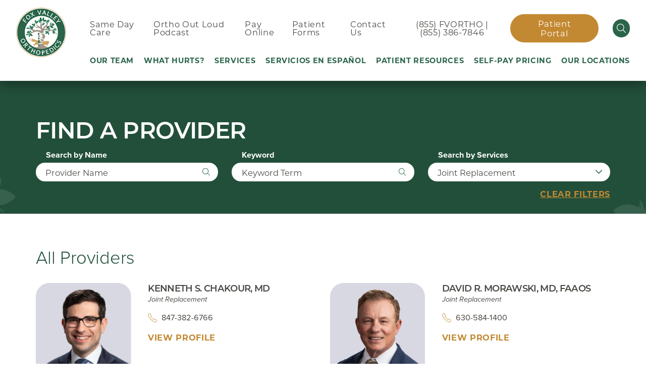

--- FILE ---
content_type: text/html; charset=utf-8
request_url: https://www.fvortho.com/our-team/?Specialty=146382
body_size: 22033
content:
<!DOCTYPE html>
<html lang="en" xml:lang="en" xmlns="http://www.w3.org/1999/xhtml" data-anim="1" data-prlx="1" data-flr="1" data-i="x37dc20xp4z" data-is="lfibs2hees8" data-gmap="AIzaSyD9RxIAFFpAdGvsN49rqOZLQbeZ6BSLoL4" data-sa="pl7zqQmYKjRZ%2FmUeiKZM7ZU6GykmWug18PT2u8AQ87bJ5U7H9MhfHxo7MOg3LU3tb0Pp8gzahWHKGVfsQwGMq52ZQHM9%2FotJPGOzW4nHFLfDOj%2FFSl3QiMlhe3n3KRu8%2BClRjMAFsgda7juRx31RXYHIBSib%2BFvyNnBw31WvKQ%2FXtXtz">
<head>
	<script type="text/javascript" src="/cms/includes/qdyfq9a7l_t.2601121054450.js" defer data-require='["j/poly","j/modernizr","j/jquery","j/jquery.ui","j/ui.touch","j/ui.wheel","j/ui.draw","j/ui.mobile","j/timezone","static","j/jquery.cookie","extensions","uri","behaviors","c/scrollbar","c/loading","m/date","form","adapter","v/jwplayer","video","a/bootstrap","svg"]'></script>
	<title>Our Orthopedic Team | Orthopedic Specialists Geneva & Elgin, IL</title>
	<link rel="canonical" href="https://www.fvortho.com/our-team/"/>
	<meta content="text/html; charset=utf-8" http-equiv="Content-Type"/>
	<meta content="initial-scale=1" name="viewport"/>
	<meta http-equiv="X-UA-Compatible" content="IE=edge,chrome=1"/>
	<meta name="format-detection" content="telephone=no"/>
	<meta name="description" content="Meet the skilled orthopedic team at Fox Valley Orthopedics. We are committed to helping patients find relief from pain and improve their quality of life."/>
	<meta property="og:type" content="website"/>
	<meta property="og:site_name" content="Fox Valley Orthopedics"/>
	<meta property="og:url" content="https://www.fvortho.com/our-team/"/>
	<meta property="og:title" content="Our Team | Fox Valley Orthopedics"/>
	<meta property="og:description" content="Meet the skilled orthopedists and medical staff at Fox Valley Orthopedics. We are committed to helping patients find relief from pain and improve their quality of life."/>
	<meta property="og:image" content="https://www.fvortho.com/assets/social-share-v4.jpg"/>
	<meta name="twitter:card" content="summary_large_image"/>
	<meta name="twitter:title" content="Our Team | Fox Valley Orthopedics"/>
	<meta name="twitter:description" content="Meet the skilled orthopedists and medical staff at Fox Valley Orthopedics. We are committed to helping patients find relief from pain and improve their quality of life."/>
	<meta name="twitter:image" content="https://www.fvortho.com/assets/social-share-v4.jpg"/>
	<meta property="article:publisher" content="https://www.facebook.com/fvortho"/>
	<meta name="google-site-verification" content="8qwtquif25czEG1bofGgO_DSy8aCpa1dYloeZLzY0_4"/>
	<meta name="audio-eye-hash" content="a624583dce39764585e727c8cc54851e"/>
	<script type="text/javascript">
(function(n){var t=n.Process||{},i=function(n){var t=+n;return isNaN(t)?n:t},u=function(n){return decodeURIComponent(n.replace(/\+/g,"%20"))},h=/\{(.+?)\}/g,c=window.location.hash&&window.location.hash[1]==="~"&&!/\bSPPC=./i.test(document.cookie||""),s=[],e=null,r=null,o=null,f=null;t.Page=function(n){for(var i=n.length;i--;)c?s.push(n[i]):t.Element(document.getElementById(n[i]))};t.Delayed=function(){var n,i;for(r=null;n=s.shift();)t.Element(document.getElementById(n));try{i=new CustomEvent("process.delayed",{bubbles:!0,cancelable:!0});document.documentElement.dispatchEvent(i)}catch(u){}};t.Element=function(n){if(n)switch(n.getAttribute("data-process")){case"if":t.If(n);break;case"replace":t.Replace(n);break;default:t.Fix(n)}};t.Replace=function(n){var i,f=n.parentNode,r=document.createTextNode(t.Get(n.getAttribute("data-replace"))),u=n.firstElementChild;u&&u.getAttribute&&(i=u.getAttribute("href"))&&i.substring(0,4)==="tel:"&&(i=document.createElement("a"),i.setAttribute("href","tel:"+r.data),i.appendChild(document.createTextNode(r.data)),r=i);f.insertBefore(r,n);f.removeChild(n)};t.Fix=function(n){var r,u,i,f=n.attributes.length,e=n.childNodes.length;if(n.nodeName==="SCRIPT"){n.parentNode.removeChild(n);return}while(f--)r=n.attributes[f],r.name.substring(0,13)=="data-replace-"&&(u=r.name.substring(13),n.setAttribute(u,t.Get(r.value)),n.removeAttribute(r.name));while(e--)i=n.childNodes[e],i.nodeType===3&&i.data&&i.data.indexOf("{")>=0&&(i.data=t.Get(i.data))};t.If=function(n){for(var i,u,f,e,o=n.parentNode,s=n.attributes.length,r=undefined;s--;){i=n.attributes[s];switch(i.name){case"field":r=t.Check(n,t.Get(i.value));break;case"nofield":r=!t.Check(n,t.Get(i.value))}if(r!==undefined)break}if(r)for(u=n.childNodes,f=0,e=u.length;f<e;f++)o.insertBefore(u[0],n);o.removeChild(n)};t.Check=function(n,r){for(var u,f,e=n.attributes.length;e--;){u=n.attributes[e];switch(u.name){case"equals":return r==t.Get(u.value);case"gt":case"greaterthan":case"morethan":return i(r)>i(t.Get(u.value));case"gte":return i(r)>=i(t.Get(u.value));case"lt":case"lessthan":case"lesserthan":return i(r)<i(t.Get(u.value));case"lte":return i(r)<=i(t.Get(u.value));case"ne":case"notequals":return r!=t.Get(u.value);case"contains":return f=t.Get(u.value),r.indexOf(f>=0);case"notcontains":return f=t.Get(u.value),!r.indexOf(f>=0);case"in":return f=t.Get(u.value),t.InArray(r,(""+f).split(","));case"notin":return f=t.Get(u.value),!t.InArray(r,(""+f).split(","));case"between":return f=t.Get(u.value).Split(","),f.length==2&&i(r)>=i(f[0])&&i(r)<=i(f[1])?!0:!1}}return!!r};t.InArray=function(n,t){for(var i=t.length;i--;)if(t[i]==n)return!0;return!1};t.Get=function(n){return n.replace(h,function(n,i){var r=i.split("/"),f=r.shift();return t.Data(f.split(":"),0,r[0])||u(r.shift()||"")})};t.Data=function(n,i,r){var u;switch(n[i].toLowerCase()){case"f":return t.Format(n[i+1],n,i+2,r);case"if":return t.Data(n,i+1)?n.pop():"";case"ifno":case"ifnot":return t.Data(n,i+1)?"":n.pop();case"q":case"querystring":return t.Query(n[i+1])||"";case"session":case"cookie":return t.Cookie(n[i+1])||"";case"number":return t.Number(n[i+1],r)||"";case"request":return u=t.Cookie("RWQ")||window.location.search,u&&u[0]==="?"&&n[i+1]&&n[i+1][0]!="?"&&(u=u.substr(1)),u;case"u":return t.UserData(n[i+1])||"";default:return""}};t.Format=function(n,i,r,u){var h,f,s,e,o;if(!n||r>i.length-1)return"";if(h=null,f=null,n=n.toLowerCase(),e=0,n=="binary")e=2;else if(r+1<i.length)switch(n){case"p":case"phone":case"p2":case"phone2":case"p3":case"phone3":i[r].indexOf("0")>=0&&(f=i[r],e=1);break;default:s=parseInt(i[r]);isNaN(s)||(h=s,e=1)}o=t.Data(i,r+e,u);switch(n){case"p":case"phone":return t.Phone(""+o,f);case"p2":case"phone2":return t.Phone(""+o,f||"000.000.0000");case"p3":case"phone3":return t.Phone(""+o,f||"000-000-0000");case"tel":return t.Phone(""+o,f||"0000000000")}};t.Phone=function(n,t){var u,i,f,r;if(!n)return"";if(u=n.replace(/\D+/g,""),u.length<10)return n;for(i=(t||"(000) 000-0000").split(""),f=0,r=0;r<i.length;r++)i[r]=="0"&&(f<u.length?i[r]=u[f++]:(i.splice(r,1),r--));return f==10&&u.length>10&&i.push(" x"+u.substring(10)),i.join("")};t.Query=function(n){var r,f,o,i,s;if(!e)for(e={},r=t.Cookie("RWQ")||window.location.search,f=r?r.substring(1).split("&"):[],o=f.length;o--;)i=f[o].split("="),s=u(i.shift()).toLowerCase(),e[s]=i.length?u(i.join("=")):null;return e[n.toLowerCase()]};t.Cookie=function(n){var f,i,o,e,t;if(!r)for(r={},f=document.cookie?document.cookie.split("; "):[],i=f.length;i--;){o=f[i].split("=");e=u(o.shift()).toLowerCase();t=o.join("=");switch(t[0]){case"#":r[e]=+t.substring(1);break;case":":r[e]=new Date(+t.substring(1));break;case"!":r[e]=t==="!!";break;case"'":r[e]=u(t.substring(1));break;default:r[e]=u(t)}}for(f=n.split("|"),i=0;i<f.length;i++)if(t=r[f[i].toLowerCase()],t)return t;return""};t.UserData=function(n){switch(n){case"DisplayName":return t.Cookie("U_DisplayName")||"";case"TimeOfDay":var r=new Date,i=r.getHours();return i>=17||i<5?"Evening":i<12?"Morning":"Afternoon"}};t.Number=function(n,i){var s,u,r,e;if(!i)return i;if(!o)for(o={},s=(t.Cookie("PHMAP")||"").split(","),e=0;e<s.length;e++)u=(s[e]||"").split("="),u.length===2&&(o[u[0]]=u[1]);return r=o[i],r&&r!=="0"||(r=i),f||(f={}),f[r]=1,r};t.Phones=function(){var n,t;if(f){n=[];for(t in f)f.hasOwnProperty(t)&&n.push(t);return n.join("|")}return null};n.Process=t;document.documentElement&&(document.documentElement.clientWidth<=1280||(t.Cookie("pref")&1)==1)&&(document.documentElement.className+=" minimize")})(this);
(function(n){window.rrequire||n(window)})(function(n){function b(i,r,u,f){var h,b,e,a,g,o,nt=(new Date).getTime(),p,c,l,w;if(((!s||nt-s>1e3)&&(st(),s=nt),!t[i])&&(h=k(i,f),h.length)){switch(h[0]){case"/common/js/j/jquery.js":case"/common/js/j/jquery.1.x.js":case"/common/js/j/jquery.2.x.js":h[0]=n.Modernizr&&n.Modernizr.canvas?"/common/js/j/jquery.2.x.js":"/common/js/j/jquery.1.x.js"}if(d(h),f==="css"?(e=n.document.createElement("link"),e.setAttribute("type","text/css"),e.setAttribute("rel","stylesheet"),a="href"):(e=n.document.createElement("script"),e.setAttribute("type","text/javascript"),e.setAttribute("async","async"),a="src",g=h.length<2||i[0]==="/"),i.indexOf("j/jquery")>=0)try{throw new Error("Jquery Require "+i);}catch(tt){for(console.log(tt.stack),p=[],c=arguments;c;)l=[],l.push.apply(l,c),p.push(l),w=c.callee.caller,c=w&&w.arguments;console.log(JSON.stringify(p))}o=h[0];o.substring(0,8)==="/common/"?o=v+o:o.substring(0,5)===rt&&(o=y+o);ot(e,i,f,g);e.setAttribute(a,o);b=n.document.head||n.document.body;b.appendChild(e)}}function ot(t,i,r,e){var s=function(){e?(n.register(i),l()):r==="css"&&(f[i]=!0,l())},o=function(){r==="js"&&console.log('error - "'+i+'" could not be loaded, rrequire will not fire.')};t.addEventListener?(t.addEventListener("load",s,!1),t.addEventListener("error",o,!1)):t.onload=t.onreadystatechange=function(n,r){var f=t.readyState;if(r||!f||/loaded|complete/.test(f)){if(f==="loaded"&&(t.children,t.readyState==="loading"&&(f="error")),t.onload=t.onreadystatechange=null,t=null,e&&f!=="error"){setTimeout(function(){var n=u[i];!n||n()?s():o();s=null;o=null},1);return}f==="error"?o():s();o=null;sucess=null}}}function st(){for(var t,r,u,i=document.querySelectorAll("script[src]"),n=0;n<i.length;n++)t=i[n],r=t.getAttribute("src"),u=t.getAttribute("data-require"),c(r,u,"js");for(i=document.querySelectorAll("link[rel='stylesheet'][href]"),n=0;n<i.length;n++)t=i[n],r=t.getAttribute("href"),u=t.getAttribute("data-require"),c(r,u,"css")}function k(t,i){var r=[];if(!t)return r;if(t.indexOf(n.location.origin)===0&&(t=t.substring(n.location.origin.length)),m=et.exec(t)){if(m[1])return r.push(t),r;if(m[2])return r.push(n.location.protocol+t),r;(m=/(.+?)\.\d{13}(\.\w{2,12})$/.exec(t))&&(t=m[1]+m[2]);r.push(t);(m=/^\/(common|cms)\/(admin\/|js\/|css\/)?(.+?)(\.js|\.css)$/.exec(t))&&(t=m[1]==="cms"?m[1]+"/"+(m[2]||"")+m[3]:m[2]==="admin/"?m[2]+m[3]:m[3],r.push(t))}else/^cms\//.test(t)?r.push("/"+t+"."+i):/^admin\//.test(t)?r.push("/common/"+t+"."+i):i==="js"?r.push("/common/js/"+t+"."+i):i==="css"&&r.push("/common/css/"+t+"."+i),r.push(t);return r}function c(n,i,r){var f,u;if(n&&!t[n]&&(f=k(n,r),d(f),i)){try{arr=it(i)}catch(e){return}for(len=arr&&arr.length,u=0;u<len;u++)c(arr[u],null,r)}}function d(n,i){for(var r,u=0;u<n.length;u++){r=n[u];switch(r){case"j/jquery":case"j/jquery.1.x":case"j/jquery.2.x":case"j/jquery.3.x":t["j/jquery"]=!0;t["j/jquery.1.x"]=!0;t["j/jquery.2.x"]=!0;t["j/jquery.3.x"]=!0;t["/common/js/j/jquery.js"]=!0;t["/common/js/j/jquery.1.x.js"]=!0;t["/common/js/j/jquery.2.x.js"]=!0;t["/common/js/j/jquery.3.x.js"]=!0;break;case"cms":case"cms-5":i==="css"?(t.cms=!0,t["cms-5"]=!0,t["/common/css/cms.css"]=!0,t["/common/css/cms-5.css"]=!0):t[r]=!0;break;default:t[r]=!0}}}function g(n){for(var t,i=n.length;i--;)if(t=n[i],t&&!f[t])return!1;return!0}function ht(){var t,n=r.length;for(e&&(clearTimeout(e),e=0);n--;)t=r[n],t[2]===!0&&r.splice(n,1);r.length===0&&document.documentElement.classList&&document.documentElement.classList.remove("requiring")}function l(){for(var t,i=0,u=r.length;i<u;)(t=r[i++],t[2]!==!0)&&g(t[0])&&(t[2]=!0,t[1](n.jQuery,n),e&&clearTimeout(e),e=setTimeout(ht,1))}function nt(n){var t;if(n){if(typeof n=="string")return[n.toLowerCase()];if(Array.isArray(n)){for(t=n.length;t--;)n[t]=(""+(n[t]||"")).toLowerCase();return n}return null}return null}function tt(n,t){for(var i,r,u=0;u<n.length;u++)if(i=h[n[u]],i){for(n.splice(u,1),u--,r=i[0].length;r--;)n.push(i[0][r]);if(i[1]&&t)for(r=i[1].length;r--;)t.push(i[1][r])}t&&t.length&&tt(t)}function ct(t){var r=0,i=function(){if(n.google&&n.google.maps)n.register(t);else if(++r>20)throw new Error("Unable to load google maps api script.");else setTimeout(i,250)};setTimeout(i,250)}var it=function(n,t){return(window.JSON2||JSON).parse(n,t)},i="/",o=".",a=":",v=i+i+"www.scorpioncms.com",rt=i+"cms"+i,y=i+i+window.location.host,f={},t={},r=[],e=0,p=document&&document.documentElement&&document.documentElement.getAttribute("data-gmap"),ut=p&&"&key="+p,w=Object.prototype,lt=w.toString,ft=w.hasOwnProperty,h={jquery:[["j/jquery","j/jquery.ui"]],behavior:[["behaviors"],["cms-behave"]],googlemap:[["https"+a+i+i+"maps.googleapis.com/maps/api/js?v=3&libraries=places&callback=registermap"+(ut||"")]],map:[["m/gmap"]],loading:[["c/loading2"],["cms-5"]],jwplayer:[[i+"common/js/v/jwplayer"+o+"js"]],tools:[["jquery","behavior","extensions","uri","chart","c/cms","c/scrollbar","loading","form"],["cms-tools","opensans"]],opensans:[["https"+a+i+i+"fonts.googleapis.com/css?family=Open+Sans:300,400italic,400,600,700|Montserrat:400,700"]],ckeditor:[[o+o+i+"ckeditor/ckeditor"]],ck:[["admin/ck/ckeditor"]],ace:[[i+i+"cdnjs.cloudflare.com/ajax/libs/ace/1.4.11/ace"+o+"js"]],weather:[["m/weather"]],cookie:[["j/jquery.cookie"]],form2:[["admin/js/form","admin/js/poly"]]},u={"j/jquery":function(){return!!n.jQuery},"j/jquery.1.x":function(){return!!n.jQuery},"j/jquery.2.x":function(){return!!n.jQuery},"j/jquery.3.x":function(){return!!n.jQuery},"j/jquery.ui":function(){return!!(n.jQuery&&n.jQuery.widget)},"j/jquery.cookie":function(){return!!(n.jQuery&&n.jQuery.cookie)},"j/poly":function(){return!!(n.Element&&n.Element.prototype&&n.Element.prototype.scrollIntoViewport)},googlemap:function(){return!!(n.google&&n.google.maps)},jwplayer:function(){return!!n.jwplayer},ckeditor:function(){return!!n.CKEDITOR},ace:function(){return!!n.ace},weather:function(){return!!(n.jQuery&&n.jQuery.weather)}},et=/^(https?:)?(\/\/([\w\-\.]+))?(\/.+)/i,s;(function(){var n;for(var t in u)ft.call(u,t)&&(n=h[t],n&&n[0]&&n[0][0]&&(u[n[0][0]]=u[t]))})();Array.isArray||(Array.isArray=function(n){return Object.prototype.toString.call(n)==="[object Array]"});Function.isFunction||(Function.isFunction=function(n){return Object.prototype.toString.call(n)==="[object Function]"});s=null;n.registerLoading=function(n){t[n]=!0};n.register=function(n){n&&typeof n=="string"&&(t[n]=!0,f[n]=!0,l())};n.registermap=function(){var n=h.googlemap[0][0];register(n)};n.rrequire=function(i,e,o){var a,h,v,c,s,y,l;if(i=nt(i),i){for(Function.isFunction(o)&&(a=o,o=e,e=a,a=null),o=nt(o),o||(o=[]),tt(i,o),h=i.length,v=!0;h--;)if((c=i[h],c)&&(s=c.toLowerCase(),!f[s])){if(y=u[s],y&&y()){f[s]=!0;continue}if(v=!1,!t[s]){if(s.indexOf("maps.googleapis.com")!==-1&&document.querySelector("script[src*='maps.googleapis.com']")){ct(s);continue}b(c,"script","src","js")}}for(h=0;h<o.length;)(l=o[h],l)&&(s=l.toLowerCase(),f[s]||b(l,"link","href","css"),h++);Function.isFunction(e)&&(v||g(i)?e(n.jQuery,n):r.push([i,e,!1]))}};n.rrequire.setBase=function(n){v=n};n.rrequire.setHost=function(n){y=n};n.rrequire.setDetect=function(n,t){n&&typeof n=="string"&&Function.isFunction(t)&&(u[n]=t)};n.rrequire.getLoading=function(){var n=Object.keys(t);return n.sort(),console.log(JSON.stringify(n,null,"\t"))};n.require||(n.require=n.rrequire)});
</script>
	<link rel="stylesheet" type="text/css" href="/cms/includes/e7khbz4m3f6.2601121054450.css" data-require='["cms","cms-behave"]'/>
	<script>(function(){
var cook = /(?:^|\b)COOK=(.+?)(?:$|;)/.exec( document.cookie )?.[1];
var analytics;
var marketing;
if(cook==='YES'){analytics=true;marketing=true;}
else if(cook==='NO!'){analytics=false;marketing=false;}
else if(cook==='ANALYTICS'){analytics=true;marketing=false;}
else if(cook==='MARKETING'){analytics=false;marketing=true;}
else{analytics=true;marketing=navigator.globalPrivacyControl||window.doNotSell?false:true;}
window.$consentState={analytics,marketing};
})();</script>
<script type="module" src="/common/usc/p/manage-cookies.js"></script>
</head>
<body style="opacity:0" class="our-team-page our-team-branch sub system" data-config="iw9b131c.33y" data-id="12205452" data-s="84" data-i="280055" data-p="2652">
<header id="HeaderZone"><div class="access-options access-menu v1" id="AccessibilityOptions" universal_="true">
	
	
	<div class="access-btn open-btn flex-middle-center" title="Open the accessibility options menu"><svg viewBox="0 0 36 36"><path d="M3.37 27.6L32.63 27.6C34.516 27.6 36 29.05 36 30.8C36 32.55 34.474 34 32.63 34L3.37 34C1.484 34 0 32.55 0 30.8C0 29.05 1.528 27.6 3.37 27.6ZM3.37 14.8L23.64 14.8C25.528 14.8 27.012 16.25 27.012 18C27.012 19.75 25.528 21.2 23.64 21.2L3.37 21.2C1.484 21.2 0 19.75 0 18C0 16.25 1.528 14.8 3.37 14.8ZM32.676 8.4L3.37 8.4C1.484 8.4 0 6.95 0 5.2C0 3.45 1.526 2 3.37 2L32.63 2C34.516 2 36 3.45 36 5.2C36 6.95 34.516 8.4 32.676 8.4L32.676 8.4Z"></path></svg> <span>Open Accessibility Menu</span></div>
	<div class="flex-middle-between top-info">
		<svg class="accessibility" viewBox="0 0 36 36"><path d="M502.7 0a84.3 84.3 0 1 1-84.3 84.3A84.6 84.6 114.1 0 1 502.7 0ZM868.6 272.7L617.5 304.2v251.4L739.2 960.7a47.2 47.2 0 0 1-34.4 57.6A46.7 46.7 114.1 0 1 647.9 987.4L522.5 616.5H484.3L369.5 993.8a47 47 0 0 1-61.6 26.7a49.1 49.1 0 0 1-29.6-61.9L383.7 560.4V304.2L152.3 272.7A41.9 41.9 114.1 0 1 114.1 226.3A43.8 43.8 114.1 0 1 161.4 186.8L442.4 210.8h123.3L865.1 186.8a43.2 43.2 0 0 1 3.5 86.5Z"></path></svg>
	</div>
	<ul>
		<li>
			<button class="flex-" data-action="content"><svg viewBox="0 0 36 36"><path d="M12.706 23.824L12.706 20.647L36 20.647L36 23.824L12.706 23.824ZM0 12.177L36 12.177L36 15.353L0 15.353L0 12.177ZM27.529 3.706L36 3.706L36 6.882L27.529 6.882L27.529 3.706ZM0 3.706L23.294 3.706L23.294 6.882L0 6.882L0 3.706ZM8.471 23.824L0 23.824L0 20.647L8.471 20.647L8.471 23.824ZM19.059 32.294L0 32.294L0 29.118L19.059 29.118L19.059 32.294Z"></path></svg> Skip to Content</button>
		</li>
		<li>
			<button class="flex-" data-action="menu"><svg viewBox="0 0 36 36"><path d="M7.412 31.235L7.412 28.059L36 28.059L36 31.235L7.412 31.235ZM7.412 16.412L36 16.412L36 19.588L7.412 19.588L7.412 16.412ZM7.412 4.764L36 4.764L36 7.941L7.412 7.941L7.412 4.764ZM0 28.059L4.235 28.059L4.235 31.235L0 31.235L0 28.059ZM0 16.412L4.235 16.412L4.235 19.588L0 19.588L0 16.412ZM0 4.764L4.235 4.764L4.235 7.941L0 7.941L0 4.764Z"></path></svg> Skip to Menu</button>
		</li>
		<li>
			<button class="flex-" data-action="largeText"><svg viewBox="0 0 36 36"><path d="M31.2 17.404L31.2 12.604L28.8 12.604L28.8 17.404L24 17.404L24 19.804L28.8 19.804L28.8 24.604L31.2 24.604L31.2 19.804L36 19.804L36 17.404L31.2 17.404ZM26.4 1.804L0.01 1.796L0 5.404L10.8 5.404L10.8 34.204L14.4 34.204L14.4 5.404L26.4 5.404L26.4 1.804Z"></path></svg> Increase Text Size</button>
		</li>
		<li>
			<button class="flex- clear-btn" data-action="clear">Clear All <svg viewBox="0 0 36 36"><path d="M21.179 14.82L21.179 29.644L23.297 29.644L23.297 14.82L21.179 14.82ZM16.939 14.828L16.939 29.653L19.057 29.653L19.057 14.828L16.939 14.828ZM12.706 14.82L12.706 29.644L14.823 29.644L14.823 14.82L12.706 14.82ZM8.468 10.587L27.53 10.587L27.53 33.88L8.468 33.88L8.468 10.587ZM6.35 6.351L29.65 6.351L29.65 8.473L28.699 8.473C28.663 8.471 28.627 8.469 28.591 8.469L7.409 8.469C7.373 8.469 7.337 8.471 7.301 8.473L6.35 8.473L6.35 6.351ZM12.706 2.118L23.297 2.118L23.294 4.233L12.706 4.233L12.706 2.118ZM11.645 0C11.365 0 11.096 0.11 10.897 0.309C10.696 0.508 10.588 0.779 10.588 1.061L10.588 4.233L5.291 4.233C5.01 4.233 4.743 4.346 4.542 4.542C4.342 4.742 4.232 5.01 4.232 5.292L4.232 9.532C4.232 10.116 4.709 10.587 5.291 10.587L6.35 10.587L6.35 34.939C6.35 35.523 6.825 36 7.409 36L28.591 36C29.175 36 29.65 35.523 29.65 34.939L29.65 10.587L30.707 10.587C31.291 10.587 31.766 10.116 31.768 9.532L31.768 5.292C31.768 5.01 31.658 4.742 31.456 4.542C31.257 4.346 30.988 4.233 30.707 4.233L25.412 4.233L25.412 1.061C25.412 0.779 25.304 0.508 25.103 0.309C24.904 0.11 24.635 0 24.353 0L11.645 0Z"></path></svg></button>
		</li>
	</ul>
	<div class="access-btn close-btn">
		<svg title="Close the accessibility options menu" viewBox="0 0 36 36"><path d="M26.618 28.29L25.14 29.751L15.549 20.246L15.549 20.246L14.073 18.783L15.549 17.321L15.549 17.321L25.14 7.813L26.618 9.274L17.025 18.783L26.618 28.29ZM10.956 34.436L26.608 34.436L26.608 36L9.392 36L9.392 34.436L9.392 1.564L9.392 0L26.608 0L26.608 1.564L10.956 1.564L10.956 34.436Z"></path></svg> <span>Hide</span>
	</div>
</div><div class="header-area v1" universal_="true" id="HeaderAreaV1" data-section>
	
	
	
	
	
	
	<div class="sticky-box">
		<div class="main wide flex-between">
			<nav class="mobile-nav flex-between-stretch">
				<a href="/same-day-care/" class="item-1 flex-center-middle">
					<div class="icon-cont"><svg viewBox="0 0 36 36"><use href="/cms/svg/site/icon_same_day.36.svg"></use></svg></div>
					<span>Same Day Care</span>
				</a>
				<a href="javascript:void(0)" class="menu-btn mobile" data-role="btn">
					<div class="menu-icon">
						<span></span>
						<span></span>
						<span></span>
					</div>
				</a>
			</nav>
			<a class="top-logo" href="/">
				<img class="color" loading="lazy" alt="Fox Valley Orthopedics" src="[data-uri]" title="Fox Valley Orthopedics" data-src="/images/assets/FVO-Logo-old.png">
				<img class="white" loading="lazy" alt="Fox Valley Orthopedics" src="[data-uri]" title="Fox Valley Orthopedics" data-src="/images/assets/FVO-Logo-old.png">
				<img class="mobile" loading="lazy" alt="Fox Valley Orthopedics" src="[data-uri]" title="" data-src="/images/assets/FVO-Logo-old.png">
			</a>
			<div class="header-box">
				<a href="javascript:void(0)" class="menu-btn desktop" data-role="btn">
					<div class="menu-icon">
						<span></span>
						<span></span>
						<span></span>
					</div>
				</a>
				<div class="top-bar flex-middle-end">
					<nav class="secondary-nav">
						<ul class="flex-middle">
							<li>
							<a href="/same-day-care/">Same Day Care</a>
                        	
							</li><li>
							<a href="/patient-resources/ortho-out-loud-podcast/">Ortho Out Loud Podcast</a>
                        	
							</li><li>
							
                        	<a href="/patient-resources/pay-bill/" target="_blank">Pay Online</a>
							</li><li>
							<a href="/patient-resources/patient-forms/">Patient Forms</a>
                        	
							</li><li>
							<a href="/contact-us/">Contact Us</a>
                        	
							</li>
						</ul>
					</nav>
					<div class="flex-between-middle box-cont">
						<a class="phone-link" href="tel:8553867846">(855) FVORTHO | (855) 386-7846</a>
						<a class="btn v2" href="/patient-resources/patient-portal/">Patient Portal</a>
						<a class="site-search flex-center-middle" title="Site Search" aria-label="Site Search" href="/site-search/"><svg viewBox="0 0 36 36"><use href="/cms/svg/site/icon_select_search.36.svg"></use></svg></a>
					</div>
				</div>
				<div class="nav-bar flex-middle-between">
					<nav class="top-nav stretch flex-row el-tab-box" data-role="panel">
						<ul class="desktop-nav flex-between " id="HeaderAreaV1TopNavigation">
							<li class="selected flex-row  our-team">
								
								
								<a href="/our-team/">Our Team</a>
		                        
		                        
								
							</li><li class=" flex-row children what-hurts-">
								
								
								<a href="/where-does-it-hurt-/">What Hurts?</a>
		                        
		                        
								
									<span class="el-tab"><svg viewBox="0 0 36 36"><use data-href="/cms/svg/site/lfibs2hees8.36.svg#caret_right"></use></svg></span>
									<div class="fly-out wide el-tab-panel" role="menu" id="where-does-it-hurt-NavFlyOut" data-role="fly-nav">
										<div class="ui-scroll">
											<ul>
												<li class=" level-1 ankle-pain full">
													<a href="/where-does-it-hurt-/ankle-pain/">Ankle Pain</a>
												</li><li class=" level-1 arm-elbow-pain full">
													<a href="/where-does-it-hurt-/arm-elbow-pain/">Arm & Elbow Pain</a>
												</li><li class=" level-1 back-pain full">
													<a href="/where-does-it-hurt-/back-pain/">Back Pain</a>
												</li><li class=" level-1 foot-pain full">
													<a href="/where-does-it-hurt-/foot-pain/">Foot Pain</a>
												</li><li class=" level-1 hand-pain full">
													<a href="/where-does-it-hurt-/hand-pain/">Hand Pain</a>
												</li><li class=" level-1 hip-pain full">
													<a href="/where-does-it-hurt-/hip-pain/">Hip Pain</a>
												</li><li class=" level-1 knee-pain full">
													<a href="/where-does-it-hurt-/knee-pain/">Knee Pain</a>
												</li><li class=" level-1 neck-pain full">
													<a href="/where-does-it-hurt-/neck-pain/">Neck Pain</a>
												</li><li class=" level-1 shoulder-pain full">
													<a href="/where-does-it-hurt-/shoulder-pain/">Shoulder Pain</a>
												</li><li class=" level-1 wrist-pain full">
													<a href="/where-does-it-hurt-/wrist-pain/">Wrist Pain</a>
												</li><li class=" level-1 my-pain-is-not-listed full">
													<a href="/where-does-it-hurt-/my-pain-is-not-listed/">My Pain Is Not Listed</a>
												</li>
											</ul>
										</div>
									</div>
								
							</li><li class=" flex-row children services">
								
								
								<a href="/services/">Services</a>
		                        
		                        
								
									<span class="el-tab"><svg viewBox="0 0 36 36"><use data-href="/cms/svg/site/lfibs2hees8.36.svg#caret_right"></use></svg></span>
									<div class="fly-out wide el-tab-panel" role="menu" id="servicesNavFlyOut" data-role="fly-nav">
										<div class="ui-scroll">
											<ul>
												<li class=" level-1 why-fox-valley-orthopedics full">
													<a href="/why-fvortho-/">Why Fox Valley Orthopedics </a>
												</li><li class=" level-1 imaging-services full">
													<a href="/imaging-services/">Imaging Services</a>
												</li><li class=" level-1 ambulatory-surgery-center full">
													<a href="/surgery-center/">Ambulatory Surgery Center</a>
												</li><li class=" level-1 orthofirst-same-day-care full">
													<a href="/same-day-care/">OrthoFirst: Same Day Care</a>
												</li><li class=" level-1 podiatry-services full">
													<a href="/podiatry-services/">Podiatry Services</a>
												</li><li class=" level-1 treatments full">
													<a href="/treatments/">Treatments</a>
												</li><li class=" level-1 physical-therapy full">
													<a href="/physical-therapy/">Physical Therapy </a>
												</li><li class=" level-1 sports-physicals full">
													<a href="/services/sports-physicals/">Sports Physicals</a>
												</li><li class=" level-1 the-spine-institute full">
													<a href="/services/the-spine-institute/">The Spine Institute</a>
												</li><li class=" level-1 healthy-living-for-weight-loss full">
													<a href="/services/healthy-living-for-weight-loss/">Healthy Living For Weight Loss</a>
												</li>
											</ul>
										</div>
									</div>
								
							</li><li class=" flex-row  servicios-en-espanol">
								
								
								<a href="/servicios-en-espanol/">Servicios En Español</a>
		                        
		                        
								
							</li><li class=" flex-row children patient-resources">
								
								
								<a href="/patient-resources/">Patient Resources</a>
		                        
		                        
								
									<span class="el-tab"><svg viewBox="0 0 36 36"><use data-href="/cms/svg/site/lfibs2hees8.36.svg#caret_right"></use></svg></span>
									<div class="fly-out wide el-tab-panel" role="menu" id="patient-resourcesNavFlyOut" data-role="fly-nav">
										<div class="ui-scroll">
											<ul>
												<li class=" level-1 ortho-out-loud-podcast full">
													<a href="/patient-resources/ortho-out-loud-podcast/">Ortho Out Loud Podcast</a>
												</li><li class=" level-1 video-center full">
													<a href="/patient-resources/video-center/">Video Center</a>
												</li><li class=" level-1 pay-bill full">
													<a href="/patient-resources/pay-bill/">Pay Bill</a>
												</li><li class=" level-1 patient-financial-policy full">
													<a href="/documents/Patient-Financial-Policy.2).pdf">Patient Financial Policy</a>
												</li><li class=" level-1 patient-forms full">
													<a href="/patient-resources/patient-forms/">Patient Forms</a>
												</li><li class=" level-1 insurances-accepted full">
													<a href="/patient-resources/insurances-accepted/">Insurances Accepted</a>
												</li><li class=" level-1 helpful-websites full">
													<a href="/patient-resources/helpful-websites/">Helpful Websites</a>
												</li><li class=" level-1 patient-rights-compliance full">
													<a href="/patient-resources/patient-rights-compliance/">Patient Rights & Compliance</a>
												</li><li class=" level-1 preoperative-total-joint-replacement-video full">
													<a href="/patient-resources/preoperative-total-joint-replacement-video/">Preoperative Total Joint Replacement Video </a>
												</li><li class=" level-1 patient-portal full">
													<a href="/patient-resources/patient-portal/">Patient Portal</a>
												</li><li class=" level-1 self-pay-pricing full">
													<a href="/patient-resources/self-pay-pricing/">Self-Pay Pricing</a>
												</li><li class=" level-1 submit-a-building-on-excellent-service-comment full">
													<a href="/reviews/submit-a-review/">Submit A Building on Excellent Service Comment</a>
												</li><li class=" level-1 sport-tip-sheet-for-parents full">
													<a href="/documents/content/Sport-Tip-Sheet.pdf">Sport Tip Sheet for Parents</a>
												</li><li class=" level-1 ekb-cam-boot-instructions full">
													<a href="/documents/EKB-CAM-Boot-instructions.pdf">EKB CAM Boot Instructions</a>
												</li><li class=" level-1 arc-sling-instructions full">
													<a href="/media/how-to-use-an-arc-sling/">Arc Sling Instructions</a>
												</li><li class=" level-1 what-to-expect-at-your-appointment full">
													<a href="/documents/What-To-Expect-At-Your-Orthopedic-Appointment.pdf">What To Expect At Your Appointment</a>
												</li>
											</ul>
										</div>
									</div>
								
							</li><li class=" flex-row  self-pay-pricing">
								
								
								<a href="/patient-resources/self-pay-pricing/">Self-Pay Pricing</a>
		                        
		                        
								
							</li><li class=" flex-row  our-locations">
								
								
								<a href="/locations/">Our Locations</a>
		                        
		                        
								
							</li>
						</ul>
					</nav>
				</div>
			</div>
			<div class="mobile-box flex-between-middle">
				<a class="phone-link" href="tel:8553867846"><span></span> <svg viewBox="0 0 36 36"><use href="/cms/svg/site/icon_cta_phone.36.svg"></use></svg></a>
				<a class="site-search flex-center-middle" title="Site Search" aria-label="Site Search" href="/site-search/"><svg viewBox="0 0 36 36"><use href="/cms/svg/site/icon_select_search.36.svg"></use></svg></a>
			</div>
		</div>
	</div>
</div></header>
<main id="MainZone"><form id="Form_FindAPhysician" method="post" enctype="multipart/form-data" action="/our-team/?Specialty=146382" data-search="1">
<input type="hidden" name="_m_" value="FindAPhysician">
<section class="providers physician-feed v1 system-style no-padding" id="FindAPhysician" universal_="true" data-onvisible="visible" data-content="true">
	
	
	
	
	
	<input type="hidden" class="ui-cms-input" id="PhysicianSearch__edit_" name="PhysicianSearch$_edit_" value>
<input type="hidden" class="ui-cms-input" id="PhysicianSearch__command_" name="PhysicianSearch$_command_" value>
<div id="PhysicianSearch" class="ui-repeater ui-ajax" data-section="" data-role="holder" data-clear="">
		<div class="filter-header">
			
			<div class="main slider" role="dialog">
				<header>
					<h1>Find a Provider</h1>
				</header>
				<fieldset class="search-form">
					<legend>Provider Search</legend>
					<ul class="flex-between-grid-spaced-break-1024-block-800-wrap full">
						<li class="search third">
							<label for="PhysicianSearch_HDR0_PhysicianName" id="LabelName">Search by Name</label>
							<div class="input-text">
								<input aria-labelledby="LabelName" id="PhysicianSearch_HDR0_PhysicianName" autocomplete="off" type="text" placeholder="Provider Name" class="ui-cms-input" name="PhysicianSearch$HDR0$PhysicianName" value="" data-search="true">
								<svg viewBox="0 0 36 36">
									<use href="/cms/svg/site/icon_select_search.36.svg"></use>
								</svg>
							</div>
						</li>
						<li class="search auto third">
							<label for="PhysicianSearch_HDR0_Keywords" id="LabelKeyword">Keyword</label>
							<div class="input-text key-search-start">
								<input aria-labelledby="LabelKeyword" id="PhysicianSearch_HDR0_Keywords" autocomplete="off" type="text" placeholder="Keyword Term" class="ui-cms-input" name="PhysicianSearch$HDR0$Keywords" value="" data-search="true">
								<svg viewBox="0 0 36 36">
									<use href="/cms/svg/site/icon_select_search.36.svg"></use>
								</svg>
							</div>
						</li>
						<li class="select third">
							<label for="PhysicianSearch_HDR0_SpecialtyIDs" id="LabelService">Search by Services</label>
							<div class="input-text">
								<select aria-labelledby="LabelService" id="PhysicianSearch_HDR0_SpecialtyIDs" autocomplete="off" class="ui-cms-select ui-cms-input" name="PhysicianSearch$HDR0$SpecialtyIDs" data-search="true">
									<option value="">All Services</option>
									<option value="195073">Arthroscopic Surgery</option><option value="146383">Foot & Ankle</option><option value="395866">Foot Surgery</option><option value="146381">Hand & Wrist</option><option value="389131">Internal Medicine</option><option value="146382" selected>Joint Replacement</option><option value="386914">Physical Medicine & Rehabilitation</option><option value="395867">Reconstructive Rearfoot/Ankle Surgery</option><option value="382890">Rheumatology</option><option value="146380">Spine</option><option value="146385">Sports Medicine</option><option value="395869">Total Ankle Replacement</option>
								</select>
								<svg viewBox="0 0 36 36">
									<use href="/cms/svg/site/icon_caret_down.36.svg"></use>
								</svg>
							</div>
						</li>
						<li class="select third hide">
							<label for="PhysicianSearch_HDR0_Gender" id="LabelGender">Search by Gender</label>
							<div class="input-text">
								<select aria-labelledby="LabelGender" id="PhysicianSearch_HDR0_Gender" autocomplete="off" class="ui-cms-select ui-cms-input" name="PhysicianSearch$HDR0$Gender" data-search="true">
									<option value="" selected>Any</option>
									<option value="F">Female</option>
									<option value="M">Male</option>
								</select>
								<svg viewBox="0 0 36 36">
									<use href="/cms/svg/site/icon_caret_down.36.svg"></use>
								</svg>
							</div>
						</li>
					</ul>
				</fieldset>
				<fieldset class="search-form advanced-search hide" style="display:none" aria-hidden="true" data-role="panel">
					<legend>Provider Advanced Search</legend>
					<ul class="flex-between-grid-spaced-break-1024-block-800-wrap full">
						
						<li class="select auto third">
							<label for="PhysicianSearch_HDR0_LanguageIDs" id="LabelLanguage">Languages Spoken</label>
							<div class="input-text">
								<select aria-labelledby="LabelLanguage" id="PhysicianSearch_HDR0_LanguageIDs" autocomplete="off" class="ui-cms-select ui-cms-input" name="PhysicianSearch$HDR0$LanguageIDs" data-search="true">
									<option value="" selected>Select</option>
									
								</select>
								<svg viewBox="0 0 36 36">
									<use href="/cms/svg/site/icon_caret_down.36.svg"></use>
								</svg>
							</div>
						</li>
						<li class="select auto third">
							<label for="PhysicianSearch_HDR0_InsuranceIDs" id="LabelInsurance">Accepted Insurance</label>
							<div class="input-text">
								<select aria-labelledby="LabelInsurance" id="PhysicianSearch_HDR0_InsuranceIDs" autocomplete="off" class="ui-cms-select ui-cms-input" name="PhysicianSearch$HDR0$InsuranceIDs" data-search="true">
									<option value="" selected>Select</option>
									<option value="1603">ECHO 1</option><option value="1604">COVENTRY</option><option value="1605">MERIDIAN MEDICAID</option><option value="1606">TRICARE</option><option value="1617">AARP MEDICARE</option><option value="1619">ADVOCATE SHERMAN</option><option value="1620">AETNA SELECT</option><option value="1621">AETNA WALMART</option><option value="1622">AETNA MEDICARE</option><option value="1624">CATERPILLAR</option><option value="1625">CHAMPUS</option><option value="1626">CIGNA</option><option value="1627">CIGNA HEALTHSPRING</option><option value="1628">CIGNA ONE HEALTH</option><option value="1629">CIGNA CONNECT IFP</option><option value="1630">CORESOURCE</option><option value="1631">COVENTRY</option><option value="1632">COVENTRY SELECT</option><option value="1633">FIRST HEALTH NETWORK</option><option value="1634">GALAXY HEALTH NETWORK</option><option value="1636">GREAT WEST</option><option value="1638">HEALTHPARTNERS</option><option value="1639">HFN</option><option value="1640">HUMANA GOLD PLUS & INTEGRATED</option><option value="1641">HUMANA MEDICARE REPLACEMENT PLANS</option><option value="1642">HUMANA</option><option value="1643">HUMANA MEDICAID INTEGRATED CARE PLAN OF ILLINOIS</option><option value="1645">IMAGINE HEALTH</option><option value="1646">LIFE SHIELD INSURANCE</option><option value="1539">BLUE CROSS BLUE SHIELD</option><option value="1540">BLUE CROSS BLUE SHIELD</option><option value="1541">BLUE CROSS BLUE SHIELD</option><option value="1542">BLUE CROSS BLUE SHIELD</option><option value="1543">BLUE CROSS BLUE SHIELD Northwestern</option><option value="1545">BLUE CROSS BLUE SHIELD</option><option value="1546">BLUE CROSS BLUE SHIELD</option><option value="1547">BEECHSTREET</option><option value="1548">CIGNA</option><option value="1549">CIGNA</option><option value="1550">CIGNA</option><option value="1551">CIGNA</option><option value="1552">CIGNA</option><option value="1554">COFINITY</option><option value="1555">CORVEL</option><option value="1556">COVENTRY</option><option value="1557">ECHO 3</option><option value="1558">FIRST HEALTH</option><option value="1559">GALAXY</option><option value="1560">GOLDENRULE</option><option value="1561">GREATWEST</option><option value="1562">GREATWEST</option><option value="1563">GREATWEST</option><option value="1564">GREATWEST</option><option value="1565">GREATWEST</option><option value="1566">HEALTH ALLIANCE</option><option value="1567">HEALTHLINK Advocate</option><option value="1568">HEALTHLINK Advocate</option><option value="1569">HEALTHSMART</option><option value="1570">HFN</option><option value="1571">HFN</option><option value="1618">ADVOCATE GOOD SAMARITAN & SHEPHERD</option><option value="1578">MEDICARE</option><option value="1579">MEDISHARE</option><option value="1580">MERIDIAN APP</option><option value="1581">MERITAIN</option><option value="1582">MULTIPLAN</option><option value="1583">NPPN (national preferred provider network)</option><option value="1584">PBA</option><option value="1585">PHCS</option><option value="1586">PPO NEXT</option><option value="1587">PRIORITY HEALTH</option><option value="1588">SAVILITY</option><option value="1589">TRICARE</option><option value="1590">UHC</option><option value="1591">UHC</option><option value="1592">UHC</option><option value="1593">UHC</option><option value="1594">UHC</option><option value="1595">UHC</option><option value="1596">UHC</option><option value="1597">UHC</option><option value="1598">UHC</option><option value="1599">UNICARE</option><option value="1600">VIANT</option><option value="1601">AETNA</option><option value="1602">UMR</option><option value="1647">PREFERRED PLAN</option><option value="1648">PRESENCE HEALTH</option><option value="1530">AETNA</option><option value="1531">AETNA</option><option value="1532">AETNA</option><option value="1533">AETNA</option><option value="1534">AETNA</option><option value="1535">AETNA</option><option value="1536">AETNA</option><option value="1537">ALLEGIANCE</option><option value="1538">ALLIED BENEFIT SYSTEMS</option><option value="1572">HUMANA</option><option value="1573">HUMANA Advocate</option><option value="1574">HUMANA</option><option value="1575">HUMANA</option><option value="1576">HUMANA</option><option value="1577">HUMANA Medicare Adv</option><option value="8651">CIGNA HEALTHSPRING TRUE Choice</option><option value="8749">Choice</option><option value="8754">Student Res</option><option value="2169">Healthspring True Choice</option><option value="2170">HRM</option><option value="2171">HRM</option><option value="2172">Medicare</option><option value="2173">SMARTHEALTH</option><option value="2174">UHC</option><option value="8639">AETNA</option><option value="8640">BLUE CROSS BLUE SHIELD Medicare Adv</option><option value="8641">BLUE CROSS BLUE SHIELD Medicare Advantage</option><option value="8642">CIGNA ONE HEALTH</option><option value="8643">CONVENTRY</option><option value="8644">HUMANA Medicare Adv</option><option value="8645">HUMANA</option><option value="8646">MULTIPLAN Medicare Advantage</option><option value="8647">UHC Medicare Advantage</option><option value="8648">ZING Medicare Rep</option><option value="8649">UHC</option><option value="8652">TRICARE Humana Select</option><option value="8747">PPO</option><option value="8748">HMO</option><option value="8750">EPO</option><option value="8751">POS</option><option value="8752">Open Access</option><option value="8753">Medicare Rep</option><option value="8755">MMAI</option><option value="8757">ALLIED HEALTH</option><option value="8758">PPO</option><option value="8759">PPO</option><option value="8760">EPO</option><option value="8761">HMO FV Med</option><option value="8762">HMO Advocate</option><option value="8763">Comm. MMAI</option><option value="8764">Medicare Adv</option><option value="8765">HMO</option><option value="8766">PPO</option><option value="8767">HMO</option><option value="8768">POS</option><option value="8769">EPO</option><option value="8770">Open Access</option><option value="8771">PPO</option><option value="8772">CIGNA ONE HEALTH</option><option value="8773">PPO</option><option value="8774">HMO</option><option value="8775">PPO</option><option value="8776">PPO</option><option value="8777">PPO</option><option value="8778">PPO</option><option value="8756">PPO</option>
								</select>
								<svg viewBox="0 0 36 36">
									<use href="/cms/svg/site/icon_caret_down.36.svg"></use>
								</svg>
							</div>
						</li>
						<li class="select auto third">
							<label for="PhysicianSearch_HDR0_AffiliationIDs" id="LabelLocation">Hospital Affiliation</label>
							<div class="input-text">
								<select aria-labelledby="LabelLocation" id="PhysicianSearch_HDR0_AffiliationIDs" autocomplete="off" class="ui-cms-select ui-cms-input" name="PhysicianSearch$HDR0$AffiliationIDs" data-search="true">
									<option value="" selected>Select</option>
									<option value="4031">Algonquin Office</option><option value="4032">Barrington Office</option><option value="8463">Elgin – N Randall Rd (Suite 100)</option><option value="4033">Elgin Lin Lor Office</option><option value="4034">Elgin N Randall Rd Office</option><option value="4035">Elgin Royal Blvd Office</option><option value="4036">Geneva North Office</option><option value="4037">Geneva South Office</option><option value="7701">Yorkville</option>
								</select>
								<svg viewBox="0 0 36 36">
									<use href="/cms/svg/site/icon_caret_down.36.svg"></use>
								</svg>
							</div>
						</li>
						<li class="third auto non-margin">
							<ul class="flex-wrap-spaced loc-distance">
								<li class="full">
									<label for="PhysicianSearch_HDR0_Distance" id="LabelDistance">Location Distance</label>
								</li>
								<li class="distance select half">
									<div class="input-text flex-between-middle-flex">
										<span>Within</span>
										<div class="three-fifths">
											<select aria-labelledby="LabelDistance" id="PhysicianSearch_HDR0_Distance" autocomplete="off" class="ui-cms-select ui-cms-input" name="PhysicianSearch$HDR0$Distance" data-search="true">
												<option value="5">5</option>
												<option value="10">10</option>
												<option value="25">25</option>
												<option value="50">50</option>
											</select>
											<svg viewBox="0 0 36 36">
												<use href="/cms/svg/site/icon_caret_down.36.svg"></use>
											</svg>
										</div>
									</div>
								</li>
								<li class="zip-code search half">
									<div class="input-text flex-between-middle-flex">
										<span>Miles Of</span>
										<div class="three-fifths">
											<label class="ninja" for="PhysicianSearch_HDR0_ZipCodeSearch">Zip Code</label>
											<div class="input-text">
												<input aria-label="search by zip code" id="PhysicianSearch_HDR0_ZipCodeSearch" autocomplete="off" placeholder="Zip Code" type="text" class="ui-cms-input" name="PhysicianSearch$HDR0$ZipCodeSearch" value="" data-search="true">
											</div>
										</div>
									</div>
									
								</li>
							</ul>
						</li>
						<li class="check-con third auto flex-bottom">
							<div class="input-text check-box">
								<input id="PhysicianSearch_HDR0_NewPatientsOnly" type="checkbox" aria-labelledby="LabelNewPat" aria-label="New Patients Only" class="cms ui-cms-input" autocomplete="off" name="PhysicianSearch$HDR0$NewPatientsOnly" data-search="true">
								<label for="PhysicianSearch_HDR0_NewPatientsOnly" class="check-replace"></label>
							</div>
							<label class="hide" for="PhysicianSearch_HDR0_NewPatientsOnly" id="LabelNewPat">Only Show Providers Accepting New Patients</label>
							<span>Only Show Providers Accepting New Patients</span>
						</li>
						<li class="check-con third auto flex-bottom">
							<div class="input-text check-box">
								<input id="PhysicianSearch_HDR0_InNetwork" type="checkbox" aria-labelledby="LabelInNetwork" aria-label="Only Show Providers with Photos" class="cms ui-cms-input" autocomplete="off" name="PhysicianSearch$HDR0$InNetwork" data-search="true">
								<label for="PhysicianSearch_HDR0_InNetwork" class="check-replace"></label>
							</div>
							<label class="hide" for="PhysicianSearch_HDR0_InNetwork" id="LabelInNetwork">Only Show Providers in Network</label>
							<span>Only Show Providers in Network</span>
						</li>
						<li class="check-con auto flex-bottom">
							<div class="input-text check-box">
								<input id="PhysicianSearch_HDR0_HasPhoto" type="checkbox" aria-labelledby="LabelPhoto" aria-label="Only Show Providers with Photos" class="cms ui-cms-input" autocomplete="off" name="PhysicianSearch$HDR0$HasPhoto" data-search="true">
								<label for="PhysicianSearch_HDR0_HasPhoto" class="check-replace"></label>
							</div>
							<label class="hide" for="PhysicianSearch_HDR0_HasPhoto" id="LabelPhoto">Only Show Providers with Photos</label>
							<span>Only Show Providers with Photos</span>
						</li>
						
					</ul>
				</fieldset>
				<div class="search-btn-con full flex-end-block-500">
					<a aria-label="click to clear existing filters" href="javascript:void('ClearAll');" class="link-style-1 clear-filters">Clear Filters</a>
				</div>
			</div>
		</div>
		<div class="doctor-results main section-padding">
			<header class="mar-b-1">
				<h2 class="title-style-2">All Providers</h2>
			</header>
			<ul class="system-cards items-2" data-role="tbody">
				<li class="half item-1" data-role="tr" data-item="i">
					<a href="/our-team/kenneth-s-chakour-md/" class="flex-top-between-block-500">
						<figure role="presentation">
							<picture>
								<img loading="lazy" alt="" src="[data-uri]" data-src="/cms/thumbnails/00/400x500//images/physicians/chakour_dr._g-2024[1].jpg">
								
							</picture>
						</figure>
						<div class="info">
							
							<span class="title-style-5">Kenneth S. Chakour, <span class="title">MD</span></span>
							
							<div class="position-list note-style-1 mar-t-tiny-alt ui-repeater" id="PhysicianSearch_ITM0_PositionCall">
								<span data-item="i" data-key="263397"></span>
							</div>
							
							
							<div class="specialty-list items-1 note-style-1 mar-t-tiny-alt ui-repeater" id="PhysicianSearch_ITM0_SpecialtyList">
								<span data-s-i-d="146382" data-item="i" data-key="7255751">Joint Replacement</span>
							</div>
							
							<div class="specialty-list items-1 note-style-1 mar-t-tiny-alt ui-repeater" id="PhysicianSearch_ITM0_StartingList">
								<span class="bio-blurb-text" data-item="i" data-key="263397"></span>
							</div>
							
							<ul class="mar-t-1">
								
									<li class="inline-svg phone">
										<svg viewBox="0 0 36 36"><use href="/cms/svg/site/icon_phone.36.svg"></use></svg>847-382-6766
									</li>
								
								<li class="inline-svg location-info ui-repeater" id="PhysicianSearch_ITM0_ctl10">
									<svg viewBox="0 0 36 36" data-item="i" data-key="7599816"><use href="/cms/svg/site/icon_pin.36.svg"></use></svg>
									<address class="mar-e-0" data-item="i" data-key="7599816">
										
											<span class="label-style">Barrington</span>
										
										<span>
											420 W. Northwest Highway
											<br>Barrington, IL, 60010
											<br>847-382-6766
										</span>
									</address>
								</li>
								
								
							</ul>
							<span class="link-style-1 mar-t-1">View Profile</span>
								
						</div>
					</a>
					<div id="PhysicianSearch_ITM0_ZocDocLink" class="ui-repeater">
									 <a target="_blank" href="https://consumer.scheduling.athena.io/?&practitionerId=26750-76"><span class="btn v1 mar-t-1">Schedule an Appointment</span></a>
								</div>	
					<div class="all-the-schema" style="display:none;" itemscope="" itemtype="http://schema.org/Physician">
						<meta itemprop="name" content="Kenneth S Chakour MD"/>
						<meta itemprop="availableService" content=""/>
						<meta itemprop="medicalSpecialty" content=""/>
						<meta itemprop="image" content="http://www.fvortho.com/images/physicians/chakour_dr._g-2024[1].jpg"/>
						
						<div itemprop="hospitalAffiliation" itemscope="" itemtype="http://schema.org/Hospital">
							<meta itemprop="legalName" content=""/>
							<meta itemprop="name" content=""/>
							<div itemprop="address" itemscope="" itemtype="http://schema.org/PostalAddress">
								<meta itemprop="streetAddress" content="420 W. Northwest Highway "/>
								<meta itemprop="addressLocality" content="Barrington"/>
								<meta itemprop="addressRegion" content="IL "/>
								<meta itemprop="postalCode" content="60010"/>
								<meta itemprop="addressCountry" content=""/>
								<meta itemprop="telephone" content="847-382-6766"/>
							</div>
							<meta itemprop="image" content="http://www.fvortho.com/images/assets/logo.png"/>
							<meta itemprop="name" content="Fox Valley Orthopedics"/>
						</div>
						<div itemprop="address" itemscope="" itemtype="http://schema.org/PostalAddress">
							<meta itemprop="streetAddress" content="420 W. Northwest Highway "/>
							<meta itemprop="addressLocality" content="Barrington"/>
							<meta itemprop="addressRegion" content="IL "/>
							<meta itemprop="postalCode" content="60010"/>
							<meta itemprop="addressCountry" content=""/>
							<meta itemprop="telephone" content="847-382-6766"/>
							<meta itemprop="image" content="http://www.fvortho.com/images/assets/logo.png"/>
						</div>
					</div>
				</li><li class="half item-2" data-role="tr" data-item="i">
					<a href="/our-team/david-r-morawski-md-faaos/" class="flex-top-between-block-500">
						<figure role="presentation">
							<picture>
								<img loading="lazy" alt="" src="[data-uri]" data-src="/cms/thumbnails/00/400x500//images/system/physicians/morawski_dr_g-2024[1].jpg">
								
							</picture>
						</figure>
						<div class="info">
							
							<span class="title-style-5">David R. Morawski, <span class="title">MD,FAAOS</span></span>
							
							<div class="position-list note-style-1 mar-t-tiny-alt ui-repeater" id="PhysicianSearch_ITM01_PositionCall">
								<span data-item="i" data-key="71413"></span>
							</div>
							
							
							<div class="specialty-list items-1 note-style-1 mar-t-tiny-alt ui-repeater" id="PhysicianSearch_ITM01_SpecialtyList">
								<span data-s-i-d="146382" data-item="i" data-key="1597897">Joint Replacement</span>
							</div>
							
							<div class="specialty-list items-1 note-style-1 mar-t-tiny-alt ui-repeater" id="PhysicianSearch_ITM01_StartingList">
								<span class="bio-blurb-text" data-item="i" data-key="71413"></span>
							</div>
							
							<ul class="mar-t-1">
								
									<li class="inline-svg phone">
										<svg viewBox="0 0 36 36"><use href="/cms/svg/site/icon_phone.36.svg"></use></svg>630-584-1400
									</li>
								
								<li class="inline-svg location-info ui-repeater" id="PhysicianSearch_ITM01_ctl10">
									<svg viewBox="0 0 36 36" data-item="i" data-key="3482775"><use href="/cms/svg/site/icon_pin.36.svg"></use></svg>
									<address class="mar-e-0" data-item="i" data-key="3482775">
										
											<span class="label-style">Geneva North</span>
										
										<span>
											2535 Soderquist Ct
											<br>Geneva, IL, 60134
											<br>630-584-1400
										</span>
									</address>
								</li>
								
								
							</ul>
							<span class="link-style-1 mar-t-1">View Profile</span>
								
						</div>
					</a>
					<div id="PhysicianSearch_ITM01_ZocDocLink" class="ui-repeater">
									 <a target="_blank" href="https://consumer.scheduling.athena.io/?&practitionerId=26750-73"><span class="btn v1 mar-t-1">Schedule an Appointment</span></a>
								</div>	
					<div class="all-the-schema" style="display:none;" itemscope="" itemtype="http://schema.org/Physician">
						<meta itemprop="name" content="David R Morawski MD,FAAOS"/>
						<meta itemprop="availableService" content=""/>
						<meta itemprop="medicalSpecialty" content=""/>
						<meta itemprop="image" content="http://www.fvortho.com/images/system/physicians/morawski_dr_g-2024[1].jpg"/>
						
						<div itemprop="hospitalAffiliation" itemscope="" itemtype="http://schema.org/Hospital">
							<meta itemprop="legalName" content="Geneva North"/>
							<meta itemprop="name" content="Geneva North"/>
							<div itemprop="address" itemscope="" itemtype="http://schema.org/PostalAddress">
								<meta itemprop="streetAddress" content="2535 Soderquist Ct "/>
								<meta itemprop="addressLocality" content="Geneva"/>
								<meta itemprop="addressRegion" content="IL "/>
								<meta itemprop="postalCode" content="60134"/>
								<meta itemprop="addressCountry" content=""/>
								<meta itemprop="telephone" content="630-584-1400"/>
							</div>
							<meta itemprop="image" content="http://www.fvortho.com/images/assets/logo.png"/>
							<meta itemprop="name" content="Fox Valley Orthopedics"/>
						</div>
						<div itemprop="address" itemscope="" itemtype="http://schema.org/PostalAddress">
							<meta itemprop="streetAddress" content="2535 Soderquist Ct "/>
							<meta itemprop="addressLocality" content="Geneva"/>
							<meta itemprop="addressRegion" content="IL "/>
							<meta itemprop="postalCode" content="60134"/>
							<meta itemprop="addressCountry" content=""/>
							<meta itemprop="telephone" content="630-584-1400"/>
							<meta itemprop="image" content="http://www.fvortho.com/images/assets/logo.png"/>
						</div>
					</div>
				</li>
				
			</ul>
		</div>
	</div>
</section>
</form><form id="Form_ApptRequest" method="post" enctype="multipart/form-data" action="/our-team/?Specialty=146382">
<input type="hidden" name="_m_" value="ApptRequest">
<section id="ApptRequest" class="contact-us v2 system-style no-padding request popup-overlay" universal_="true" data-onvisible="visible">
	
		
	


	<div class="contact-form-box main popup-content ui-repeater ui-contact-form" id="ApptRequestForm">
	    <button class="close" data-item="i" data-key=""><svg viewBox="0 0 36 36"><use href="/cms/svg/site/icon_close.36.svg"></use></svg></button>  
		<header class="mar-t-base" data-item="i" data-key="">
			<strong class="title-style-3">Request Appointment</strong>
		</header>
		<p data-item="i" data-key="">Thank you for contacting us. We look forward to hearing from you and will respond within 1 business day. Please note that we are closed on Saturdays and Sundays. For life-threatening emergencies, please go to the nearest emergency room or call 9-1-1.</p>
		<fieldset data-item="i" data-key="">
			<legend>Personal Information</legend>
			<ul class="flex-wrap-grid-auto-block-800">
				<li class="full indicator">
					<small class="note-style-1">* Indicates Required Field</small>
				</li>
				<li class="half auto">
					<label for="ApptRequestForm_ITM0_FirstName" id="LabelFirstName">First Name*</label>
					<div class="input-text">
						<input aria-labelledby="LabelFirstName" required="required" type="text" id="ApptRequestForm_ITM0_FirstName" class="ui-cms-input" name="ApptRequestForm$ITM0$FirstName" value>
						<div class="validation" for="ApptRequestForm_ITM0_FirstName" data-type="valueMissing">
							Please enter your first name.
						</div>
					</div>
				</li>
				<li class="half auto">
					<label for="ApptRequestForm_ITM0_LastName" id="LabelLastName">Last Name*</label>
					<div class="input-text">
						<input aria-labelledby="LabelLastName" required="required" type="text" id="ApptRequestForm_ITM0_LastName" class="ui-cms-input" name="ApptRequestForm$ITM0$LastName" value>
						<div class="validation" for="ApptRequestForm_ITM0_LastName" data-type="valueMissing">
							Please enter your name.
						</div>
					</div>
				</li>
				<li class="half auto">
					<label for="ApptRequestForm_ITM0_EmailAddress" id="LabelEmail">Email Address*</label>
					<div class="input-text">
						<input aria-labelledby="LabelEmail" required="required" type="email" id="ApptRequestForm_ITM0_EmailAddress" class="ui-cms-input" name="ApptRequestForm$ITM0$EmailAddress" value>
						<div class="validation" for="ApptRequestForm_ITM0_EmailAddress" data-type="typeMismatch">
							This isn't a valid email address.
						</div>
						<div class="validation" for="ApptRequestForm_ITM0_EmailAddress" data-type="valueMissing">
							Please enter your email address.
						</div>
					</div>
				</li>
				<li class="half auto">
					<label for="ApptRequestForm_ITM0_Phone" id="LabelPhone">Phone Number*</label>
					<div class="input-text">
						<input aria-labelledby="LabelPhone" type="tel" pattern="[(]\d{3}[)][\s]\d{3}[\-]\d{4}" class="phone-mask ui-cms-input" required="required" id="ApptRequestForm_ITM0_Phone" name="ApptRequestForm$ITM0$Phone" value>
						<div class="validation" for="ApptRequestForm_ITM0_Phone" data-type="typeMismatch">
							This isn't a valid phone number.
						</div>
						<div class="validation" for="ApptRequestForm_ITM0_Phone" data-type="valueMissing">
							Please enter your phone number.
						</div>
						<div class="validation" for="ApptRequestForm_ITM0_Phone" data-type="patternMismatch">
							You entered an invalid number.
						</div>
					</div>
				</li>
				<li class="full">
					<label for="ApptRequestForm_ITM0_ReasonForInquiry" id="LabelMethod">Reason For Inquiry*</label>
					<div class="input-text">
						<select aria-labelledby="LabelMethod" id="ApptRequestForm_ITM0_ReasonForInquiry" required="required" class="ui-cms-select ui-cms-input" name="ApptRequestForm$ITM0$ReasonForInquiry">
							<option value=""></option>
							<option value="Appointment">Appointment</option>
							<option value="Billing">Billing</option>
							<option value="Insurance">Insurance</option>
							<option value="Other">Other</option>
						</select>
						<svg viewBox="0 0 36 36"><use href="/cms/svg/site/icon_caret_down.36.svg"></use></svg>
						<div class="validation" for="ApptRequestForm_ITM0_ReasonForInquiry" data-type="valueMissing">
							Please make a selection.
						</div>
					</div>
				</li>
				<li class="full">
					<label for="ApptRequestForm_ITM0_AdditionalComments" id="LabelAdditionalComments">Additional Comments*</label>
					<div class="input-text">
						<textarea aria-labelledby="LabelAdditionalComments" type="text" id="ApptRequestForm_ITM0_AdditionalComments" class="ui-cms-input" name="ApptRequestForm$ITM0$AdditionalComments"></textarea></div>
				</li>
			</ul>
			<div class="btn-con flex-start mar-t-1">
				<input id="ApptRequestForm_ITM0_FFD6" type="hidden" class="ui-cms-input" name="ApptRequestForm$ITM0$FFD6" value>
				<button aria-label="Submit Your Information" aria-labelledby="Contact" class="btn v3" type="submit" id="ApptRequestForm_ITM0_ctl08" name="ApptRequestForm$ITM0$ctl08" data-commandname="Update">Send Request</button>
			</div>
		</fieldset>
		<p data-item="i" data-key="">Thank you for choosing Fox Valley Orthopedics. We value your privacy. Please note this form is not HIPAA compliant and is not a secure way to communicate patient care related questions or concerns. Please do not include personal medical information on this form. Any personal details we need from you to set up your appointment will be asked when we speak with you on the phone.
			The purpose of this form is to request a call, request an appointment, or to give us feedback. Please call us at 630-584-1400 should you have any questions or concerns about this form.</p>
	</div>
</section>
</form></main>
<footer id="FooterZone"><section class="footer v1" id="FooterV1" universal_="true" data-section="">
	
	
	<div class="main flex-center">
		<div class="footer-info flex-between-wrap" itemscope="" itemtype="http://schema.org/MedicalClinic">
			<div class="schema-info ">
				<div class="business-info">
					<div class="bottom-logo ui-repeater" id="FooterLogo">
						<img class="mar-b-3" loading="lazy" alt="Fox Valley Orthopedics" src="[data-uri]" title="Fox Valley Orthopedics" data-src="/images/assets/FVO-Logo-old.png" data-item="i" data-key="47289">
					</div>
					<meta itemprop="name" content="Fox Valley Orthopedics"/>
					<meta itemprop="description" content="Orthopedic Specialists Elgin, IL"/>
					<meta itemprop="priceRange" content="$$$"/>
					<meta itemprop="url" content="http://www.fvortho.com/"/>
					<meta itemprop="image" content="/images/assets/logo.png"/>
					<meta itemprop="telephone" content="630-584-1400" id="FooterV1_1" data-replace-content="{F:P3:Cookie:PPCP1/630-584-1400}"/>
				</div>
				<div><img src="/images/oc_logo_2020_member.1)[2].png" alt="OrthoConnect Logo"></div>
			
			</div>
			<nav class="footer-nav " id="FooterV1Links">
				<ul class="flex-between-wrap">
					<li class="item half">
						<a href="/">Home</a>
                        
					</li><li class="item half">
						<a href="/servicios-en-espanol/">Servicios En Español</a>
                        
					</li><li class="item half">
						<a href="/patient-resources/">Patient Resources</a>
                        
					</li><li class="item half">
						<a href="/patient-resources/patient-rights-compliance/">Patient Rights & Compliance</a>
                        
					</li><li class="item half">
						<a href="/patient-resources/patient-portal/">Patient Portal</a>
                        
					</li><li class="item half">
						
                        <a href="/patient-resources/pay-bill/" target="_blank">Pay Online</a>
					</li><li class="item half">
						<a href="/careers/">Careers</a>
                        
					</li><li class="item half">
						<a href="/newsletter-sign-up/">Newsletter Sign Up</a>
                        
					</li><li class="item half">
						<a href="/media/">Media</a>
                        
					</li><li class="item half">
						<a href="/contact-us/">Contact Us</a>
                        
					</li><li class="item half">
						<a href="/blog/">Blog</a>
                        
					</li>
				</ul>
			</nav>
			<div class=" social-cont flex-column-middle">
				<a class="phone-link" href="tel:8553867846">(855) FVORTHO | (855) 386-7846</a>
				<ul class="social-info items-4 flex- ui-repeater" id="FooterSocial">
					<li class="item-1" data-item="i" data-key="56490">
						<a class="flex-center-middle" aria-label="facebook link" href="https://www.facebook.com/fvortho" target="_blank" rel="nofollow noopener">
							<svg viewBox="0 0 36 36"><use href="/cms/svg/admin/ngbzyxpc75u.36.svg#facebook"></use></svg>
						</a>
					</li><li class="item-2" data-item="i" data-key="56493">
						<a class="flex-center-middle" aria-label="linkedin link" href="https://www.linkedin.com/company/fox-valley-orthopaedic-associates/" target="_blank" rel="nofollow noopener">
							<svg viewBox="0 0 36 36"><use href="/cms/svg/admin/ngbzyxpc75u.36.svg#linkedin"></use></svg>
						</a>
					</li><li class="item-3" data-item="i" data-key="56638">
						<a class="flex-center-middle" aria-label="youtube link" href="https://www.youtube.com/channel/UCYJUvTyLqqNwI3gYX3F2nWQ" target="_blank" rel="nofollow noopener">
							<svg viewBox="0 0 36 36"><use href="/cms/svg/admin/ngbzyxpc75u.36.svg#youtube"></use></svg>
						</a>
					</li><li class="item-4" data-item="i" data-key="100448">
						<a class="flex-center-middle" aria-label="instagram link" href="https://www.instagram.com/FoxValleyOrtho/" target="_blank" rel="nofollow noopener">
							<svg viewBox="0 0 36 36"><use href="/cms/svg/admin/ngbzyxpc75u.36.svg#instagram"></use></svg>
						</a>
					</li>
				</ul>
				<p></p>
				<div class="call-out v3">
	
		Sign-Up for Our Newsletters
		<br>
		<a class="btn v1" href="/newsletter-sign-up/">Subscribe</a>
	
</div>
			</div>
			<div class="location-cont hide">
				<div class="location-item">
					<strong>Geneva north</strong>
					<address itemprop="address" itemscope="" itemtype="http://schema.org/PostalAddress">
						<span itemprop="streetAddress">2535 Soderquist Court<br></span>
						<span itemprop="addressLocality">Geneva</span>,
						<span itemprop="addressRegion">IL </span>
						<span itemprop="postalCode">60134</span><br>
						<a itemprop="hasMap" rel="nofollow noopener" target="_blank" href="http://maps.google.com/maps?f=q&hl=en&z=15&q=2535 Soderquist Court,Geneva,IL,60134">Get Directions</a>
					</address>
				</div>
			</div>
		</div>
	</div>
	<div class="ie-popup modal" id="IEPopup">
		<div class="bg"></div>
		<div class="container">
			<div class="modal-btn">
				x
			</div>
			<div class="content">
				<p class="icon">⚠</p>
				<p>Your browser is out of date. To get the full experience of this website,
					 please update to most recent version.</p>
			</div>
			<a href="http://browsehappy.com/" target="_blank" rel="nofollow noopener" class="btn v1 light">Update My Browser</a>
		</div>
	</div>
</section>
<script id="Process_FooterV1" type="text/javascript" style="display:none;">window.Process&&Process.Page(['Process_FooterV1','FooterV1_1']);</script>
<section class="scorp-footer-area v1 no-bg-image text-left" id="ScorpionFooterV1" universal_="true" data-section="">
	<div class="main wide flex-between-middle-wrap">
		<ul class="left-side flex-between-middle-wrap-block-380">
			<li>
				<span>Copyright &copy;2026</span>
			</li>
			<li>
				<a href="/documents/Notice-of-Privacy-Practices-09_2020.pdf">Privacy Policy</a>
			</li>
			<li>
				<a href="/site-map/">Site Map</a>
			</li>
		</ul>
		<a class="scorp-link" href="https://www.scorpion.co/hospitals/" target="_blank">
			<img src="[data-uri]" title="Scorpion Healthcare Marketing" alt="Scorpion Healthcare Marketing" data-src="/images/assets/Workmark.jpg">
		</a>
	</div>
</section></footer>

<noscript id="deferred-styles">
	<link rel="stylesheet" href="https://use.typekit.net/rkj8mbn.css"/>
</noscript>
<script>
var loadDeferredStyles = function() {
	var addStylesNode = document.getElementById('deferred-styles');
	var replacement = document.createElement('div');
	replacement.innerHTML = addStylesNode.textContent;
	document.body.appendChild(replacement)
	addStylesNode.parentElement.removeChild(addStylesNode);
};
var raf = requestAnimationFrame || mozRequestAnimationFrame ||
webkitRequestAnimationFrame || msRequestAnimationFrame;
if (raf) raf(function() { window.setTimeout(loadDeferredStyles, 0); });
else window.addEventListener('load', loadDeferredStyles);
</script>
<script type="text/javascript" src="/cms/includes/x1dhupfx35h.2507090714513.js" defer data-require='["audioeye"]'></script>
<script type="text/javascript" src="https://analytics.scorpion.co/sa.js" defer></script>
<script type="text/javascript" src="https://tag.simpli.fi/sifitag/439d0f80-3fc7-0138-f4a5-06a9ed4ca31b" defer></script>
<script type="text/javascript" src="https://tag.simpli.fi/sifitag/0350f4a0-e8e8-0139-490b-06abc14c0bc6" defer></script>
<script type="text/javascript">rrequire('m/ajaxify',function(){$('#PhysicianSearch').ajaxify();});</script>
<script type="text/javascript">rrequire('form',function(){$('#Form_FindAPhysician').html5form();});</script>
<script type="text/javascript">rrequire('form',function(){$('#Form_ApptRequest').html5form();});</script>
</body>
</html>

--- FILE ---
content_type: text/css
request_url: https://www.fvortho.com/cms/includes/e7khbz4m3f6.2601121054450.css
body_size: 42081
content:
*,*:before,*:after{box-sizing:border-box;}html{border:0;}body{margin:0;padding:0;}form{margin:0;padding:0;border:0;}img{border:none;-ms-interpolation-mode:bicubic;max-width:100%;}.jw-tab-focus:focus{outline:0 !important;}.cms-jwplayer{width:100%;position:relative;}.media-left{float:left;margin:1em 1em 1em 0;}.media-right{float:right;margin:1em 0 1em 1em;}.media-full{display:block;margin:1em auto;}.media-small{width:25%;}.media-medium{width:50%;}.media-large{width:100%;}video{max-width:100%;}.cms-jwplayer video{max-width:none;}button{border:0;}figure{text-align:center;}fieldset{display:block;margin:0;padding:0;border:0;}icon svg,svg[data-use]{height:1em;width:1em;fill:currentColor;}svg[data-use] [style*="stroke-width"],svg[data-use] [stroke-width]{stroke:currentColor;}svg[data-use] [style*="stroke-width"]:not([fill]),svg[data-use] [stroke-width]:not([fill]){fill:none;}.half{width:50%;}.third{width:33.3%;}.fourth{width:25%;}.two-thirds{width:66.66%;}.three-fourths{width:75%;}.left:not(td){float:left;}.right:not(td){float:right;}.clear{clear:both;}.cms-admin .clear{height:auto;}.clearfix:after{content:' ';display:block;clear:both;}.cf:after{content:' ';display:block;clear:both;}body .ninja{display:none !important;}html.no-generatedcontent .clearfix{zoom:1;}html.no-generatedcontent .cf{zoom:1;}.img-left{float:left;}.img-right{float:right;}.img-full{display:block;margin-left:auto;margin-right:auto;}img{max-width:100%;}.img-small{width:25%;}.img-medium{width:50%;}.img-large{width:100%;}.cms-button{display:inline-block;border:none;background-color:#35A6F6;color:#FFFFFF;font-family:'Montserrat', sans-serif;font-size:14px;padding:10px 20px;border-radius:2px;text-transform:uppercase;line-height:1em;text-decoration:none;cursor:pointer;-webkit-transition:.25s ease;-moz-transition:.25s ease;-o-transition:.25s ease;transition:.25s ease;}.cms-button.big{padding:20px 40px;font-size:16px;}.cms-button.unsafe{background-color:#EA5F5F;}.cms-button.unsafe:hover{background-color:#FF7373;}.cms-button.command{background-color:#FFFFFF;color:#35A6F6;border:1px solid #D4D9E1;}.cms-button.command:hover{color:#63BEFF;border-color:#63BEFF;background-color:#FFFFFF;}.cms-button:hover{color:#FFFFFF;background-color:#63BEFF;}.cms-button.expand:after{content:'';display:inline-block;background-image:url(/common/images/sprite24.png);width:16px;height:16px;background-position:-437px -293px;-webkit-transform:rotate(-90deg);-moz-transform:rotate(-90deg);-o-transform:rotate(-90deg);transform:rotate(-90deg);margin-left:5px;border:1px solid #35A6F6;vertical-align:middle;-webkit-transition:.25s;-moz-transition:.25s;-o-transition:.25s;transition:.25s;opacity:.7;}.cms-button.expand:hover:after{opacity:1;}.cms-button:focus{outline:0;}.ui-scroll{overflow:auto;}.ui-scroll.horizontal{overflow-x:auto;overflow-y:hidden;}.ui-scroll.vertical{overflow-x:hidden;overflow-y:auto;}.ui-scroll::-webkit-scrollbar{width:12px;height:12px;background:none;}.ui-scroll::-webkit-scrollbar-track{background:none;}.ui-scroll::-webkit-scrollbar-thumb{border:solid 2px transparent;background-clip:padding-box;border-radius:12px;background-color:rgba(16,37,78,.1);}.ui-scroll::-webkit-scrollbar-button{width:0;height:0;display:none;}.ui-scroll::-webkit-scrollbar-corner{background-color:transparent;}.ui-scroll-wrap .ui-scroll-thumb{position:absolute;margin:2px;border-radius:4px;background-color:rgba(16,37,78,.1);}.ui-scroll-wrap .ui-scroll-thumb.vertical{top:0;right:0;bottom:auto;left:auto;width:8px;height:100px;min-height:8px;}.ui-scroll-wrap .ui-scroll-thumb.horizontal{top:auto;right:auto;bottom:0;left:0;height:8px;width:100px;min-width:8px;}.ui-scroll.horizontal .ui-scroll-thumb.vertical{display:none !important;}.ui-scroll.vertical .ui-scroll-thumb.horizontal{display:none !important;}.ui-front{z-index:100;}.ui-widget-overlay{position:fixed;top:0;left:0;width:100%;height:100%;background:#000000;opacity:0.6;-webkit-animation:fade-in-60 .3s forwards;-moz-animation:fade-in-60 .3s forwards;-o-animation:fade-in-60 .3s forwards;animation:fade-in-60 .3s forwards;}.ui-widget-overlay.out{animation:fade-60-out .4s forwards;}.ui-widget-overlay.subtle{background:#FFFFFF;opacity:0.05;-webkit-animation:fade-in-05 .3s forwards;-moz-animation:fade-in-05 .3s forwards;-o-animation:fade-in-05 .3s forwards;animation:fade-in-05 .3s forwards;}.ui-dialog{position:absolute;background:#1b1e24;color:#747b8f;border-radius:3px;box-shadow:2px 2px 13px rgba(0,0,0,0.7);font-family:'Open Sans', Arial;font-size:14px;outline:0;opacity:0;-webkit-animation:dialog-in .5s .1s 1 ease forwards;-moz-animation:dialog-in .5s .1s 1 ease forwards;-o-animation:dialog-in .5s .1s 1 ease forwards;animation:dialog-in .5s .1s 1 ease forwards;}.ui-dialog.dialog-out{-webkit-animation:dialog-out .4s 1 ease forwards;-moz-animation:dialog-out .4s 1 ease forwards;-o-animation:dialog-out .4s 1 ease forwards;animation:dialog-out .4s 1 ease forwards;}.ui-dialog a:hover{text-decoration:none;}.ui-dialog .ui-widget-overlay{background:#1b1e24;position:absolute;}.ui-dialog > .ui-widget-overlay{border-radius:3px;}.ui-dialog .ui-dialog-titlebar{position:absolute;left:0;top:-40px;width:100%;height:40px;padding:5px 0;font-size:16px;font-weight:700;line-height:30px;text-transform:uppercase;color:#d1d1d1;cursor:default;background:none;font-family:Montserrat, sans-serif;}.ui-dialog-titlebar.ui-draggable-handle:after{content:'';display:block;width:24px;height:24px;background-image:url(/common/images/sprite24.png);background-repeat:no-repeat;background-position:-96px -216px;position:absolute;top:12px;left:50%;margin-left:-12px;text-align:center;opacity:0;cursor:move;-webkit-transition:opacity 0.25s ease;-moz-transition:opacity 0.25s ease;-o-transition:opacity 0.25s ease;transition:opacity 0.25s ease;}.ui-dialog-titlebar.ui-draggable-handle:hover:after{opacity:.5;}.ui-draggable-handle span{cursor:default;}.ui-dialog .ui-dialog-titlebar-close{background:none;border:none;position:absolute;right:0;top:5px;display:block;cursor:pointer;width:24px;height:24px;padding:0;margin:0;background-image:url(/common/images/sprite24.png);background-repeat:no-repeat;background-position:0px -216px;border-radius:0;}.ui-dialog .ui-dialog-titlebar-close:focus{outline:solid 1px #747b8f;color:#fff;}.ui-dialog .ui-dialog-titlebar-close span{display:none;}.ui-dialog .ui-dialog-content{display:block;}.ui-dialog > section{position:relative;z-index:1;}.ui-dialog header{height:68px;font-size:16px;line-height:36px;border-bottom:solid 1px rgba(217,240,255,.1);position:relative;z-index:2;}.ui-dialog .ui-main{padding:20px;}.ui-dialog .ui-dialog-buttonpane{height:80px;padding:0;font-size:16px;font-weight:700;line-height:40px;text-transform:uppercase;border-top:solid 1px rgba(217,240,255,.1);position:relative;z-index:0;background:none;text-align:right;}.ui-dialog .ui-dialog-buttonpane button{margin:0;background-color:transparent;padding:0 30px;font-family:Montserrat, Arial;font-size:16px;line-height:1em;font-weight:400;vertical-align:middle;text-transform:uppercase;border:0;border-left:solid 1px rgba(217,240,255,.1);outline:0;height:79px;cursor:pointer;border-radius:0;color:#9ca2b1;-webkit-transition:background-color 0.2s;-moz-transition:background-color 0.2s;-o-transition:background-color 0.2s;transition:background-color 0.2s;}.ui-dialog .ui-dialog-buttonpane button span{color:#9ca2b1;font-family:Montserrat, Arial;font-size:16px;line-height:1em;font-weight:400;vertical-align:middle;}.ui-dialog .ui-dialog-buttonpane button:focus{background-color:#35a6f6;color:#fff;}.ui-dialog .ui-dialog-buttonpane button:hover{background-color:#35a6f6;color:#fff;}.ui-dialog .ui-dialog-buttonpane button:focus span{color:#fff;}.ui-dialog .ui-dialog-buttonpane button:hover span{color:#fff;}.night .ui-scroll::-webkit-scrollbar-thumb{background-color:rgba(217,240,255,.2);}.night .ui-scroll-wrap .ui-scroll-thumb{background-color:rgba(217,240,255,.2);}.ui-noselect{-webkit-user-select:none;-moz-user-select:none;-ms-user-select:none;-o-user-select:none;user-select:none;}.ui-noselect input{-webkit-user-select:text;-moz-user-select:text;-ms-user-select:text;-o-user-select:text;user-select:text;}.ui-noselect .ui-select{-webkit-user-select:text;-moz-user-select:text;-ms-user-select:text;-o-user-select:text;user-select:text;}.ui-dialog.ui-full-screen{position:fixed !important;top:50px !important;left:50px !important;width:calc(100% - 100px ) !important;height:calc(100% - 100px ) !important;-webkit-transform:none;-moz-transform:none;-o-transform:none;transform:none;}.ui-dialog .ui-dialog-titlebar-fullscreen{background:none;border:none;position:absolute;right:35px;top:5px;width:36px;height:24px;border-right:solid 1px #9b9d9e;display:block;cursor:pointer;margin:0;padding:0;outline:0;}.ui-dialog .ui-dialog-titlebar-fullscreen:before{content:'';display:block;width:24px;height:24px;background-image:url(/common/images/sprite24.png);background-repeat:no-repeat;background-position:-48px -216px;opacity:0.5;-webkit-transition:opacity 0.2s;-moz-transition:opacity 0.2s;-o-transition:opacity 0.2s;transition:opacity 0.2s;}.ui-dialog.ui-full-screen .ui-dialog-titlebar-fullscreen:before{background-position:-72px -216px;}.ui-dialog .ui-dialog-titlebar-fullscreen:hover:before{opacity:1;}.ui-dialog.ui-full-screen .ui-dialog-content{height:calc(100% - 80px) !important;}.ui-dialog.ui-no-buttons .ui-dialog-content{height:100% !important;}.ui-dialog.ui-full-screen .ui-dialog-titlebar.ui-draggable-handle{cursor:inherit;}.ui-dialog.ui-full-screen .ui-draggable-handle:after{display:none !important;}.ui-dialog.ui-full-preview{position:fixed !important;top:50px !important;left:50px !important;width:calc(100% - 100px ) !important;height:calc(100% - 100px ) !important;-webkit-transform:none;-moz-transform:none;-o-transform:none;transform:none;}.ui-dialog.ui-full-preview .ui-dialog-content{height:100% !important;}.ui-dialog.cms-alert{background:rgba(53,166,246,0.95);box-shadow:2px 2px 9px rgba(0,0,0,0.4);min-width:450px;}.no-rgba .ui-dialog.cms-alert{background:#35a6f6;}.ui-dialog.cms-alert .ui-dialog-content{color:#fff;padding:40px 10px 20px;text-align:center;font-style:normal;font-family:'Open Sans', Arial, sans-serif;font-size:14px;color:#afdcfd;}.ui-dialog.cms-alert .ui-dialog-content h2{font-family:Montserrat, 'Open Sans', Arial;font-size:22px;line-height:24px;font-weight:400;text-transform:uppercase;color:#FFFFFF;margin-bottom:15px;}.ui-dialog.cms-alert .ui-dialog-content h2 strong{display:block;}.ui-dialog.cms-alert .ui-dialog-content strong{color:#FFFFFF;}.ui-dialog.cms-alert .ui-dialog-content em{display:inline-block;margin:15px 0 10px;}.ui-dialog.cms-alert.icon .ui-dialog-content{padding:10px 10px 20px;}.ui-dialog.cms-alert.icon .ui-dialog-content:before{content:'';display:block;width:48px;height:48px;margin:20px auto;background-image:url(/common/images/sprite24.png);background-repeat:no-repeat;background-position:-192px -552px;opacity:0.4;}.ui-dialog.cms-alert .ui-dialog-buttonpane{border-top:0;}.ui-dialog.cms-alert .ui-dialog-buttonpane{text-align:center;}.ui-dialog.cms-alert .ui-dialog-buttonpane button{display:inline-block;background-color:#5dbafc;padding:18px 40px;line-height:1em;height:auto;border-radius:3px;border:0;margin:0 7px;text-transform:uppercase;font-size:16px;float:none;cursor:pointer;outline:0;transition:background-color 0.15s;color:#fff;}.ui-dialog.cms-alert .ui-dialog-buttonpane button span{color:#fff;}.ui-dialog.cms-alert .ui-dialog-buttonpane button:focus{background:#64cb66;}.ui-dialog.cms-alert .ui-dialog-buttonpane button:hover{background:#64cb66;}.ui-dialog fieldset.form{display:block;margin:0;padding:0;border:0;}.ui-dialog fieldset.form ul{list-style:none;margin:0;padding:0;background:none;border:none;}.ui-dialog fieldset.form ul li{margin:0;padding:10px 20px 10px 10px;font-size:16px;}.ui-dialog .form-group{display:table;width:100%;}.ui-dialog .form-group > *{display:table-cell;vertical-align:top;}.ui-dialog .form-group > div:first-child{display:block;}.ui-dialog .form-group label{color:#ffffff;line-height:2em;text-align:right;padding:0 20px;}.ui-dialog .form-group label.value{text-align:left;font-weight:600;padding-left:0px;}.ui-dialog .form-group .input-textbox{background:#fff;border:solid 1px #a0bdd3;border-radius:3px;position:relative;-webkit-transition:0.15s ease;-moz-transition:0.15s ease;-o-transition:0.15s ease;transition:0.15s ease;}.ui-dialog .form-group .input-textbox input{color:#889aa7;font-family:'Open Sans';font-size:16px;line-height:normal;margin:0;padding:6px;border:none;vertical-align:middle;background:none;outline:0;width:100%;}.ui-dialog .form-group .input-textbox textarea{color:#889aa7;font-family:'Open Sans';font-size:16px;line-height:normal;margin:0;padding:6px;border:none;vertical-align:middle;background:none;outline:0;width:100%;resize:none;}.ui-dialog .form-group .input-textbox.input-addon input{width:90%;}.ui-dialog .form-group .input-textbox.input-addon:before{width:10%;border-left:solid 1px #a0bdd3;position:absolute;right:0;top:0;height:100%;text-align:center;padding:9px 15px;color:#a0bdd3;font-size:16px;-webkit-transition:0.15s ease;-moz-transition:0.15s ease;-o-transition:0.15s ease;transition:0.15s ease;font-family:'icomoon-ult';}.ui-dialog .form-group.focused .input-textbox{border-color:#35a6f6;box-shadow:0 0 3px rgba(53,166,246,0.5);}.ui-dialog .form-group.focused .input-textbox.input-addon:before{border-left-color:#35a6f6;color:#35a6f6;}.ui-dialog .form-group.invalid label{color:#D73B2A;}.ui-dialog .form-group.invalid .input-textbox{border-color:#D73B2A !important;box-shadow:0 0 3px rgba(215,59,42,0.5) !important;}.ui-dialog .form-group.invalid .input-textbox.input-addon:before{border-left-color:#D73B2A !important;color:#D73B2A !important;}.ui-dialog .form-group .validation{display:block;color:#D73B2A;font-size:14px;line-height:2em;height:0;overflow:hidden;-webkit-transition:height 0.3s ease;-moz-transition:height 0.3s ease;-o-transition:height 0.3s ease;transition:height 0.3s ease;}.ui-dialog .form-group.invalid .validation{height:28px;}.ui-dialog.night .form-group .input-textbox{background:#2C313B;border-color:#2C313B;}.ui-dialog.night .form-group .input-textbox input{color:#afbac1;}.ui-dialog.night .form-group .input-textbox textarea{color:#afbac1;}.ui-dialog.night .form-group label{color:#5d616b;}.ui-dialog.night .form-group.focused .input-textbox{border-color:#4c535f;box-shadow:0 0 3px rgba(76,83,95,0.5);}.ui-dialog.night .form-group.focused .input-textbox.input-addon:before{border-left-color:#8e93a1;color:#8e93a1;}.ui-dialog.night [data-tooltip]:before{background-color:#8667ab;color:#ffffff;}.ui-dialog.night [data-tooltip]:after{background-color:#8667ab;}.ui-dialog.daylight{background:#fff;}.ui-dialog.daylight header{border-bottom-color:rgba(16,37,78,.15);}.ui-dialog.daylight .ui-dialog-buttonpane{border-top-color:rgba(16,37,78,.15);}.ui-dialog.daylight .ui-dialog-buttonpane button{border-left-color:rgba(16,37,78,.15);}.ui-dialog.daylight .ui-scroll::-webkit-scrollbar-thumb{background-color:rgba(16,37,78,.15);}.ui-dialog.daylight .ui-scroll-wrap .ui-scroll-thumb{background-color:rgba(16,37,78,.15);}.daylight .ui-widget-overlay{background:#fff;}.no-animation{-webkit-animation:none !important;-moz-animation:none !important;-o-animation:none !important;animation:none !important;-webkit-transition:none !important;-moz-transition:none !important;-o-transition:none !important;transition:none !important;}.no-animation *{-webkit-animation:none !important;-moz-animation:none !important;-o-animation:none !important;animation:none !important;-webkit-transition:none !important;-moz-transition:none !important;-o-transition:none !important;transition:none !important;}@-webkit-keyframes fade-in{0%{opacity:0;visibility:visible;}100%{opacity:1;visibility:visible;}}@-moz-keyframes fade-in{0%{opacity:0;visibility:visible;}100%{opacity:1;visibility:visible;}}@-o-keyframes fade-in{0%{opacity:0;visibility:visible;}100%{opacity:1;visibility:visible;}}@keyframes fade-in{0%{opacity:0;visibility:visible;}100%{opacity:1;visibility:visible;}}@-webkit-keyframes fade-out{0%{opacity:1;}100%{opacity:0;}}@-moz-keyframes fade-out{0%{opacity:1;}100%{opacity:0;}}@-o-keyframes fade-out{0%{opacity:1;}100%{opacity:0;}}@keyframes fade-out{0%{opacity:1;}100%{opacity:0;}}@-webkit-keyframes fade-60-out{0%{opacity:.6;}100%{opacity:0;}}@-moz-keyframes fade-60-out{0%{opacity:.6;}100%{opacity:0;}}@-o-keyframes fade-60-out{0%{opacity:.6;}100%{opacity:0;}}@keyframes fade-60-out{0%{opacity:.6;}100%{opacity:0;}}@-webkit-keyframes fade-in-60{0%{opacity:0;}100%{opacity:0.6;}}@-moz-keyframes fade-in-60{0%{opacity:0;}100%{opacity:0.6;}}@-o-keyframes fade-in-60{0%{opacity:0;}100%{opacity:0.6;}}@keyframes fade-in-60{0%{opacity:0;}100%{opacity:0.6;}}@-webkit-keyframes fade-in-05{0%{opacity:0;}100%{opacity:0.05;}}@-moz-keyframes fade-in-05{0%{opacity:0;}100%{opacity:0.05;}}@-o-keyframes fade-in-05{0%{opacity:0;}100%{opacity:0.05;}}@keyframes fade-in-05{0%{opacity:0;}100%{opacity:0.05;}}@-webkit-keyframes fade-in-90{0%{opacity:0;}100%{opacity:0.9;}}@-moz-keyframes fade-in-90{0%{opacity:0;}100%{opacity:0.9;}}@-o-keyframes fade-in-90{0%{opacity:0;}100%{opacity:0.9;}}@keyframes fade-in-90{0%{opacity:0;}100%{opacity:0.9;}}@-webkit-keyframes grow-in{0%{-webkit-transform:scale(0.1);opacity:0;}100%{-webkit-transform:scale(1);opacity:1;}}@-moz-keyframes grow-in{0%{-moz-transform:scale(0);opacity:0;}100%{-moz-transform:scale(1);opacity:1;}}@-o-keyframes grow-in{0%{-o-transform:scale(0);opacity:0;}100%{-o-transform:scale(1);opacity:1;}}@keyframes grow-in{0%{transform:scale(0);opacity:0;}100%{transform:scale(1);opacity:1;}}@-webkit-keyframes counter-clockwise{0%{-webkit-transform:rotate(360deg);}100%{-webkit-transform:rotate(0deg);}}@-moz-keyframes counter-clockwise{0%{-moz-transform:rotate(360deg);}100%{-moz-transform:rotate(0deg);}}@-o-keyframes counter-clockwise{0%{-o-transform:rotate(360deg);}100%{-o-transform:rotate(0deg);}}@keyframes counter-clockwise{0%{transform:rotate(360deg);}100%{transform:rotate(0deg);}}@-webkit-keyframes clockwise{0%{-webkit-transform:rotate(0deg);}100%{-webkit-transform:rotate(360deg);}}@-moz-keyframes clockwise{0%{-moz-transform:rotate(0deg);}100%{-moz-transform:rotate(360deg);}}@-o-keyframes clockwise{0%{-o-transform:rotate(0deg);}100%{-o-transform:rotate(360deg);}}@keyframes clockwise{0%{transform:rotate(0deg);}100%{transform:rotate(360deg);}}@-webkit-keyframes background-position{0%{background-position:100% 0%;}100%{background-position:0% 0%;}}@-moz-keyframes background-position{0%{background-position:100% 0%;}100%{background-position:0% 0%;}}@-o-keyframes background-position{0%{background-position:100% 0%;}100%{background-position:0% 0%;}}@keyframes background-position{0%{background-position:100% 0%;}100%{background-position:0% 0%;}}@-webkit-keyframes slide-up-20{0%{-webkit-transform:translateY(20px);}100%{-webkit-transform:translateY(0px);}}@-moz-keyframes slide-up-20{0%{-moz-transform:translateY(20px);}100%{-moz-transform:translateY(0px);}}@-o-keyframes slide-up-20{0%{-o-transform:translateY(20px);}100%{-o-transform:translateY(0px);}}@keyframes slide-up-20{0%{transform:translateY(20px);}100%{transform:translateY(0px);}}@-webkit-keyframes slide-down-20{0%{-webkit-transform:translateY(-20px);}100%{-webkit-transform:translateY(0px);}}@-moz-keyframes slide-down-20{0%{-moz-transform:translateY(-20px);}100%{-moz-transform:translateY(0px);}}@-o-keyframes slide-down-20{0%{-o-transform:translateY(-20px);}100%{-o-transform:translateY(0px);}}@keyframes slide-down-20{0%{transform:translateY(-20px);}100%{transform:translateY(0px);}}@-webkit-keyframes dialog-in{0%{opacity:0;-webkit-transform:translate3d(0, -50px, 0);}100%{opacity:1;-webkit-transform:translate3d(0, 0, 0);}}@-moz-keyframes dialog-in{0%{opacity:0;-moz-transform:translate3d(0, -50px, 0);}100%{opacity:1;-moz-transform:translate3d(0, 0, 0);}}@-o-keyframes dialog-in{0%{opacity:0;-o-transform:translate3d(0, -50px, 0);}100%{opacity:1;-o-transform:translate3d(0, 0, 0);}}@keyframes dialog-in{0%{opacity:0;transform:translate3d(0, -50px, 0);}100%{opacity:1;transform:translate3d(0, 0, 0);}}@-webkit-keyframes dialog-out{0%{opacity:1;-webkit-transform:translate3d(0, 0, 0);}100%{opacity:0;-webkit-transform:translate3d(0, 35px, 0);}}@-moz-keyframes dialog-out{0%{opacity:1;-moz-transform:translate3d(0, 0, 0);}100%{opacity:0;-moz-transform:translate3d(0, 35px, 0);}}@-o-keyframes dialog-out{0%{opacity:1;-o-transform:translate3d(0, 0, 0);}100%{opacity:0;-o-transform:translate3d(0, 35px, 0);}}@keyframes dialog-out{0%{opacity:1;transform:translate3d(0, 0, 0);}100%{opacity:0;transform:translate3d(0, 35px, 0);}}
.ui-tabs .ui-tab{-webkit-user-select:none;-moz-user-select:none;-ms-user-select:none;-o-user-select:none;user-select:none;}.ui-tabs .ui-tab-panel{display:none;}.ui-tabs .ui-tab-panel.active{display:block;}.ui-tabs tr.ui-tab-panel.active{display:table-row;}.ui-tabs .ui-tab-panel.flex.active{display:flex;}.ui-tabs .ui-tab-panel.active[class*=nlf]{display:flex;}.ui-tabs .ui-tab-panel.ninja{display:none;}.ui-conditionals .ui-conditional-panel{display:none;}.ui-conditionals .ui-conditional-panel.active{display:block;}.ui-conditionals table.ui-conditional-panel.active{display:table;}.ui-conditionals tr.ui-conditional-panel.active{display:table-row;}.ui-conditionals .ui-conditional-panel.flex.active,.ui-conditionals [class*="nlf"].ui-conditional-panel.active{display:flex;}.ui-conditionals .ui-conditional-panel.ninja{display:none;}nav.ui-top-nav ul{list-style:none;margin:0;padding:0;}nav.ui-top-nav li{padding:0;position:relative;}nav.ui-top-nav > ul{display:table;}nav.ui-top-nav > ul > li{display:table-cell;white-space:nowrap;}nav.ui-top-nav > ul > li ul{position:absolute;top:0;left:100%;width:auto;}nav.ui-top-nav > ul > li > ul{position:absolute;top:100%;left:0;}nav.ui-top-nav ul li > ul{visibility:hidden;opacity:0;-webkit-transition:opacity 0.25s ease,visibility 0s linear 0.25s;-moz-transition:opacity 0.25s ease,visibility 0s linear 0.25s;-o-transition:opacity 0.25s ease,visibility 0s linear 0.25s;transition:opacity 0.25s ease,visibility 0s linear 0.25s;}nav.ui-top-nav ul li.active > ul{visibility:visible;opacity:1;-webkit-transition:opacity 0.25s ease,visibility 0s linear 0s;-moz-transition:opacity 0.25s ease,visibility 0s linear 0s;-o-transition:opacity 0.25s ease,visibility 0s linear 0s;transition:opacity 0.25s ease,visibility 0s linear 0s;}.ui-ajax-draggable{position:relative;}.ui-ajax-draggable .blank{background-color:#dedede;}.ui-ajax-draggable .blank *{visibility:hidden;}.ui-ajax-draggable tr.blank td{visibility:visible;}.ui-ajax-draggable tr.blank td *{visibility:hidden;}.ui-ajax-draggable .droppable{position:relative;}.ui-ajax-draggable .droppable:before{content:'';display:block;position:absolute;left:0;top:-1px;height:2px;width:100%;background-color:#666666;}.ui-ajax-draggable .droppable.end:before{top:auto;bottom:-1px;}.ui-ajax-draggable tr.droppable:before{display:none;}.ui-ajax-draggable tr.droppable td{position:relative;}.ui-ajax-draggable tr.droppable td:before{content:'';display:block;position:absolute;left:0;top:-1px;height:2px;width:100%;background-color:#666666;}.ui-ajax-draggable tr.droppable.end td:before{top:auto;bottom:-1px;}.ui-ajax-draggable .ui-draggable-dragging{background-color:rgba(255,255,255,1);box-shadow:0 2px 14px rgba(0,0,0,.4);opacity:0.5;cursor:default;}
.raw-html-embed ul.el-tab-box{list-style:none;padding:0;margin:0;}.raw-html-embed ul.el-tab-box .el-tab.qst{display:flex;cursor:pointer;justify-content:space-between;align-items:center;opacity:1;transition:opacity .4s ease 0s;border-bottom:solid 1px rgba(0,0,0,0.2);padding-bottom:.55rem;margin-top:1.5rem;}.raw-html-embed ul.el-tab-box .el-tab.qst > strong{display:block;font-size:clamp(1rem, 22px, 1.25rem);}.raw-html-embed ul.el-tab-box .el-tab.qst > svg{display:block;margin-left:1rem;flex:0 0 auto;font-size:1rem;width:1em;height:1em;transition:transform var(--g-trn-sp) var(--g-trn-tf) 0s;transform-origin:50% 50%;}.raw-html-embed ul.el-tab-box .el-tab.active.qst > svg{transform:rotate(180deg);}.raw-html-embed ul.el-tab-box .ans.el-panel{padding-top:1rem;margin-bottom:.5rem;transition:height .5s ease 0s, margin .5s ease 0s, padding .5s ease 0s !important;}.raw-html-embed ul.el-tab-box.no-transition .ans.el-panel{transition:none !important;}html:not(.cms-content) .raw-html-embed ul.el-tab-box .el-panel:not(.active){display:none;visibility:hidden;}@media screen and (min-width: 1025px){.raw-html-embed ul.el-tab-box .el-tab.qst:is(:hover,:focus){opacity:.75;}}
.system-style .phone-link{color:var(--text-color);}.system-style .a-con p{color:var(--black-color);}.article-info span.label-style,.article-info p{display:inline;}.system-style figure .cms-jwplayer{border-radius:var(--radial-border);overflow:hidden;z-index:4;}.inline-svg{color:var(--text-color);position:relative;padding-left:1.67em;}*:not([class*="flex"]) > .inline-svg{margin-top:0.2em;}.inline-svg svg{font-size:1.1em;color:var(--click1-color);left:0;position:absolute;top:0.4rem;}.inline-svg[class*="flex-"] svg{top:initial;}.system-style.featured.off-bg{background-color:var(--white-color);position:relative;padding-top:0 !important;}.system-style.featured.off-bg .main{position:relative;z-index:1;padding-top:5rem;}.system-style.featured.off-bg .main:before{position:absolute;top:0;left:3.5%;width:calc(100% - (3.5% * 2));height:10px;border-radius:2rem;background-color:var(--click1-color);content:'';z-index:-1;}.system-style .social li a{border-radius:50%;background-color:var(--click1-color);padding:.3rem;transition:background-color var(--transit-1);}.system-style .social li a:hover,.system-style .social li a:focus{background-color:var(--text-color);}.system-style .social li a svg{color:var(--white-color);font-size:0.65rem;}.system-callout{background-color:var(--white-color);padding:1.89em 2.22em;border-radius:1.667rem;border:3px solid var(--click1-color);}.system-callout-v1{background-color:#FAF4EB;padding:1.89em 2.22em;border-radius:1.667rem;border:3px solid var(--click1-color);font-weight:800;}.system-callout > li{padding-top:var(--spacing-tiny);}.system-callout > li:first-child{padding-top:0;}.system-entry h1{margin-bottom:calc(var(--spacing-variable) * .5);}.system-entry > .inline-items,.system-entry .content-style .inline-items{margin-top:calc(var(--spacing-variable) * 0.67);}.system-entry .inline-items > li > *:not(p){line-height:1.8;}.system-entry .inline-items > li > p:first-child{margin-top:0;}.system-entry > figure{margin-top:calc(var(--spacing-variable) * 1.45);}.side-zone .system-entry > figure{margin-top:0;}.system-entry figure.play img{position:absolute;width:100%;height:100%;background-position:center;background-size:cover;background-repeat:no-repeat;}.system-entry .system-callout{margin-top:calc(var(--spacing-variable) * 1);}.system-entry > .title-style-5 + .system-callout{margin-top:calc(var(--spacing-variable) * 1.7);}.system-entry > .content-style:not([class*="mar-t"]){margin-top:calc(var(--spacing-variable) * 1.67);}.system-entry > .content-style [data-popup] figure.system-card{margin-top:calc(var(--spacing-variable) * 1.5);}.system-entry > .share{margin-top:calc(var(--spacing-variable) * 1.33);}.side-zone .system-entry > .title-style-1{display:none;}.side-zone .system-entry > header{padding-bottom:calc(var(--spacing-variable) / 3);}.side-zone .system-entry > div .label-style{line-height:1;padding-top:calc(var(--spacing-variable) * .5);}.side-zone .system-entry > div .label-style:first-of-type{padding-top:calc(var(--spacing-variable) * .7);}.side-zone .system-entry *[class*="flex-"] > .label-style,.side-zone .system-entry *[class*="flex-"] > .label-style:first-of-type{padding-top:0;}@media screen and (max-width: 1024px){.system-callout{padding:1.5em;}.system-entry .system-callout{margin-top:calc(var(--spacing-variable) * .5);}.system-callout > li{padding-top:.25rem;}.system-entry > figure{margin-top:calc(var(--spacing-variable) * .5);}.system-entry > .content-style{margin-top:calc(var(--spacing-variable) * 1);}.side-zone .system-entry > div .label-style{padding-top:calc(var(--spacing-variable) * .5);}.system-callout.cta{padding:1.5em;}.system-callout.cta.v1 > * + strong{padding-top:calc(var(--spacing-variable) * .5);}.system-callout.cta.v1 > p{margin-top:.5em;}.system-entry > .share{margin-top:calc(var(--spacing-variable) * .5);}a:hover figure .play-btn,a:focus figure .play-btn,figure.play:hover .play-btn,figure.play:focus-within .play-btn{background-color:var(--click1-color);}.system-style .social li a:hover,.system-style .social li a:focus{background-color:var(--click1-color);}.side-zone .system-entry > .title-style-1{display:block;}}@media screen and (max-width:500px){.system-callout[class*="flex"] figure + div{width:100%;}}
.system-cards{position:relative;width:calc(100% + var(--grid-spacing));left:calc(var(--grid-spacing) * -0.5);-webkit-align-items:stretch;-ms-flex-align:stretch;align-items:stretch;-webkit-align-content:space-around;-ms-flex-line-pack:distribute;align-content:space-around;display:-webkit-flex;display:-ms-flexbox;display:flex;-webkit-flex-wrap:wrap;-ms-flex-wrap:wrap;flex-wrap:wrap;margin-top:0;}section #VideoCenterList picture img{position:absolute;left:50%;top:50%;width:auto;height:auto;min-width:100%;-webkit-transform:translate(-50%, -50%);-ms-transform:translate(-50%,-50%);transform:translate(-50%, -23%);min-height:calc(100% + 1px);object-fit:cover;background-position:50% 50%;background-repeat:no-repeat;background-size:cover;}[data-role="scroller"] .system-cards{width:initial;}.system-cards > [class*="item"]{-ms-flex:0 1 auto;-webkit-flex:0 1 auto;flex:0 1 auto;width:calc(33.3% - var(--grid-spacing));margin:calc(var(--grid-spacing) * .5);position:relative;padding-bottom:calc(var(--grid-spacing) * 1);border-radius:var(--radial-border);}.system-cards > [class*="item"][class*="half"]{width:calc(50% - var(--grid-spacing));}.system-cards > [class*="item"][class*="full"]{width:calc(100% - var(--grid-spacing));}.system-cards > [class*="item"] a:not([class*="flex-"]){display:block;}.system-cards > [class*="item"] figure,figure.system-card{position:relative;line-height:0;overflow:hidden;border-radius:1.667rem;}.system-cards > [class*="item"] figure,figure.system-card:not(.play),.rel-fragments li figure{padding-bottom:50%;height:0;line-height:1;overflow:hidden;}.system-cards > [class*="item"] figure .play-btn,figure.play .play-btn{position:absolute;top:50%;left:50%;-ms-transform:translate(-50%, -50%);-webkit-transform:translate(-50%, -50%);transform:translate(-50%, -50%);border-radius:100%;background-color:var(--click1-color);transition:background-color .4s ease 0s;width:3.2em;height:3.2em;pointer-events:none;}figure.play .play-btn,figure.play img{pointer-events:none;}.system-cards > [class*="item"] figure .play-btn svg,figure.play .play-btn svg{font-size:1.3em;color:var(--white-color);position:absolute;top:50%;left:calc(50% + 0.1em);-ms-transform:translate(-50%, -50%);-webkit-transform:translate(-50%, -50%);transform:translate(-50%, -50%);}.system-cards > [class*="item"] a:hover figure .play-btn,a:hover figure.play .play-btn,a:hover figure .play-btn,figure.play:hover .play-btn{background-color:var(--click2-color);}.system-cards > [class*="item"] a:focus figure .play-btn,a:focus figure.play .play-btn,a:focus figure .play-btn,figure.play:focus-within .play-btn{background-color:var(--click2-color);}.content-zone figure.system-card:not(.play),.side-zone .system-card:not([class*="tall"]) > *,.content-zone figure.system-card.edit-item{padding-bottom:50%;}.system-cards > [class*="item"] time{color:var(--text-color);}.system-cards > [class*="item"] figure + .title-style-5,.system-cards > [class*="item"] figure + time{margin-top:1.2778rem;display:block;}.system-cards > [class*="item"] .title-style-4 + time{display:inline-block;}.system-cards > [class*="item"] .title-style-5 svg{display:none;font-size:1rem;-ms-transform:translateY(.05em);-webkit-transform:translateY(.05em);transform:translateY(.05em);}.system-cards > [class*="item"] .note-style-1{line-height:1;}.system-cards > [class*="item"] address{line-height:1.2;}.system-cards > [class*="item"] .note-style-1 + .link-style-1{margin-top:1rem;}.system-cards > .no-results{margin:calc(var(--grid-spacing) * .5);width:calc(100% - var(--grid-spacing));}.rel-fragments header{padding-bottom:1em;}.system-cards > [class*="item"].half > figure{padding-bottom:50%;}.side-zone .system-entry figure.system-card{margin-bottom:var(--spacing-variable);border-radius:1.667rem;}figure.system-card.tall{padding-bottom:125%;}.system-cards > [class*="item"] a[class*="flex-"] > figure{width:22%;padding-bottom:27.5%;border-radius:1.667rem;}.rel-fragments.bars li a > figure,.system-cards > [class*="item"].full a[class*="flex-"] > figure{width:33%;padding-bottom:16.5%;}.system-cards  > [class*="item"] figure > img,figure.system-card > img,figure.system-card > .imap,figure.play > img{background-position:center;background-size:cover;background-repeat:no-repeat;position:absolute;width:100%;height:100%;top:0;left:0;opacity:1;transition:opacity var(--transit-1);}.system-cards > [class*="item"] a:hover figure > img,.system-cards > [class*="item"] a:focus figure > img{opacity:.8;}.system-cards > [class*="item"] a[class*="flex-"] > div{width:73%;}.system-cards > [class*="item"].full a[class*="flex-"] > div,.rel-fragments.bars li a > figure + div{width:65%;}.system-cards > [class*="item"] a[class*="flex-"] > div > * + .title-style-3{margin-top:.3em;}.system-cards > [class*="item"] a[class*="flex-"] > div > time + .title-style-3{margin-top:0;}.rel-fragments li figure{border-radius:var(--radial-border) var(--radial-border) 0 0;position:relative;overflow:hidden;}.rel-fragments li figure img{position:absolute;}.rel-fragments li a p,.rel-fragments li a address,.system-cards > [class*="item"] p,.system-cards > [class*="item"] address{line-height:2;color:var(--text-color);}.rel-fragments li a p,.rel-fragments li a address:not([class*="mar-"]),.system-cards > [class*="item"] p:not([class*="mar-"]),.system-cards > [class*="item"] address:not([class*="mar-"]){margin:.7rem 0 .5rem;}.system-cards > [class*="item"] address,.rel-fragments li a address{line-height:1.2;}.rel-fragments li .featured,.system-cards > [class*="item"] .featured{position:absolute;top:0;background-color:var(--click1-color);color:var(--white-color);padding:1.67em 0.56em 0.56em 0.56em;transition:background-color .4s ease 0s;border-radius:0 0 5px 5px;left:1.11em;-ms-transform:translate(-4.6em, 0.2em);-webkit-transform:translate(-4.6em, 0.2em);transform:translate(-4.6em, 0.2em);display:-webkit-flex;display:-ms-flexbox;display:flex;}.rel-fragments li figure .featured,.system-cards > [class*="item"] figure .featured{-ms-transform:none;-webkit-transform:none;transform:none;}.rel-fragments li a:hover .featured,.rel-fragments li a:focus .featured,.system-cards > [class*="item"] a:hover .featured,.system-cards > [class*="item"] a:focus .featured{background-color:var(--click2-color);}.system-cards > [class*="item"] .featured svg{color:var(--white-color);transition:color var(--transit-1);}.system-callout[class*="flex"] figure.system-card.tall{width:23%;padding-bottom:28.75%;height:0;}.system-callout[class*="flex"] figure + div{width:73%;}.rel-fragments .scroll-controls,.rel-fragments:not(.ctas) .btn-con{padding-top:calc(var(--spacing-variable) * 1);}.system-style .system-links{line-height:1.2;}.system-style .system-links > li{padding-right:1rem;padding-top:1rem;}.rel-fragments.scroller ul{left:-1em;width:calc(100% + 2em);}.rel-fragments.scroller:not(.providers) ul > li{width:50%;}.side-zone .rel-fragments.scroller li{width:100%;}.rel-fragments.scroller li a{background-color:var(--quarternary-color);margin:0 1em;padding-bottom:1.5em;display:block;height:100%;border-radius:var(--radial-border);overflow:hidden;}.rel-fragments.scroller li a > :not(figure){padding:0 2rem;}.rel-fragments li a > figure{margin-bottom:var(--spacing-variable);}.rel-fragments.scroller li a > figure.tall{padding-bottom:125%;}.rel-fragments.grid ul{left:-1em;width:calc(100% + 2em);}.rel-fragments.grid li a{background-color:var(--quarternary-color);margin:0 1em;padding-bottom:1.5em;display:block;height:100%;border-radius:var(--radial-border);overflow:hidden;}.rel-fragments.grid li a > :not(figure){padding:0 1rem;}.rel-fragments li a > figure{margin-bottom:var(--spacing-variable);}.rel-fragments.grid li a > figure.tall{padding-bottom:125%;}.rel-fragments.bars .ui-scroll{max-height:32.5em;}.rel-fragments.bars li{background-color:var(--white-color);padding:2em;}.rel-fragments.bars li + li{border-top:2px solid var(--tertiary-color);}.rel-fragments.bars li a > figure{height:0;border-radius:var(--radial-border);}.side-zone .rel-fragments.bars li a > figure.play{display:block;}.rel-fragments.bars li a > figure.tall{width:23%;padding-bottom:28.75%;}.rel-fragments.bars li a > figure.tall + div{width:71%;}.rel-fragments .cta{margin-top:calc(var(--spacing-variable) * 1);text-align:center;border-radius:var(--radial-border);}.content-zone .rel-fragments.ctas{-webkit-flex-wrap:wrap;-ms-flex-wrap:wrap;flex-wrap:wrap;-webkit-justify-content:space-between;-ms-flex-pack:justify;justify-content:space-between;-webkit-align-items:stretch;-ms-flex-align:stretch;align-items:stretch;-webkit-align-content:space-around;-ms-flex-line-pack:distribute;align-content:space-around;display:-webkit-flex;display:-ms-flexbox;display:flex;}.content-zone .rel-fragments.ctas .cta{width:48%;}.rel-fragments.ctas.v1:not(.documents){padding-top:.33rem;}.rel-fragments:not(.documents) .cta.v1{text-align:left;margin-top:2.5rem;}.rel-fragments:not(.documents) .cta.v1 a .icon-cont{width:3.056rem;height:3.056rem;display:flex;justify-content:center;align-items:flex-start;position:relative;transition:var(--transit-1);}.rel-fragments:not(.documents) .cta.v1 a:hover .icon-cont,.rel-fragments:not(.documents) .cta.v1 a:focus .icon-cont{transform:scale(1.2);}.rel-fragments:not(.documents) .cta.v1 a .icon-cont svg{color:var(--click1-color);transition:.5s ease 0s;}.rel-fragments:not(.documents) .cta.v1.item-1 a .icon-cont svg{font-size:2.778rem;}.rel-fragments:not(.documents) .cta.v1.item-2 a .icon-cont svg{font-size:3.056rem;}.rel-fragments:not(.documents) .cta.v1.item-3 a .icon-cont svg{font-size:2.222rem;}.rel-fragments:not(.documents) .cta.v1.item-4 a .icon-cont svg{font-size:2.222rem;}.rel-fragments:not(.documents) .cta.v1.item-5 a .icon-cont svg{font-size:2.222rem;}.rel-fragments:not(.documents) .cta.v1 .content{width:17.778rem;}.rel-fragments:not(.documents) .cta.v1 a strong{font-size:1.111rem;font-family:var(--font-1);display:block;line-height:1;letter-spacing:.04rem;color:var(--click2-color);transition:.5s ease 0s;}.rel-fragments:not(.documents) .cta.v1 a p{margin:0;font-size:.889rem;line-height:1.5;padding-top:.556rem;}.rel-fragments.documents header{padding-bottom:0;}.rel-fragments.documents .cta.v1:first-child{margin-top:1.167rem;}.rel-fragments.documents .cta.v1{background-color:var(--white-color);padding:3.111rem 2.22rem;width:100%;border:3px solid var(--click1-color);border-radius:1.667rem;}.rel-fragments.documents .cta.v1 > a svg{font-size:5.16em;color:var(--click2-color);}.rel-fragments.documents .cta.v1 > * + strong{padding-top:calc(var(--spacing-variable) * 1);}.rel-fragments.documents .cta.v1 > p{margin-top:.7em;}.rel-fragments.documents .cta.v1 > div{text-align:center;}.rel-fragments.documents .cta.v1 strong + div{margin-top:1.333rem;}.rel-fragments .cta.v2 > a{position:relative;display:block;padding:2.83em 3.33em;background-color:var(--black-color);border-radius:5px;overflow:hidden;}.rel-fragments .cta.v2 > a > *{position:relative;}.rel-fragments .cta.v2 > a > img{opacity:.5;position:absolute;}.rel-fragments .cta.v2 > a p{color:var(--white-color);line-height:1.29;margin:1rem 0;}.rel-fragments .cta.v3{text-align:left;}.rel-fragments .cta.v3 > a{display:block;background-color:var(--quarternary-color);border-radius:var(--radial-border);overflow:hidden;}.rel-fragments .cta.v3 > a > img{background-size:cover;background-position:center;display:block;width:100%;height:0;padding-bottom:50%;}.rel-fragments .cta.v3 > a .info{padding:1.33em 2.27em;}.rel-fragments .cta.v4{text-align:left;}.rel-fragments .cta.v4 > a{background-color:var(--click1-color);color:var(--white-color);line-height:1;letter-spacing:.12em;font-weight:700;text-transform:uppercase;transition:var(--transit-1);padding:2em 1.8em;max-width:25em;border-radius:var(--radial-border);}.rel-fragments .cta.v4 > a:hover,.rel-fragments .cta.v4 > a:focus{background-color:var(--click2-color);}.rel-fragments .cta.v4 > a > svg{font-size:2.4em;margin-right:0.4em;-ms-transform:scale(1);-webkit-transform:scale(1);transform:scale(1);transition:transform var(--transit-1);}.rel-fragments .cta.v4 > a > span{display:block;max-width:calc(100% - 3.2em);}.rel-fragments.scroller.photos li figure{height:21.75em;margin:0 1em;border-radius:var(--radial-border);}.side-zone .rel-fragments.scroller.photos li figure{height:21em;}.rel-fragments.bars.photos .ui-scroll{border-radius:var(--radial-border);background-color:var(--off-color);padding:.56em;}.rel-fragments.bars.photos ul li{padding:.56em;width:33.33%;float:left;}.rel-fragments.bars.photos ul li + li{border-top:none;}.rel-fragments.bars.photos ul li figure{height:13.55em;border-radius:var(--radial-border);}.rel-fragment.contact{overflow:hidden;}.rel-fragment.contact > header{margin-bottom:var(--spacing-variable);}.rel-fragment.contact > figure{height:0;padding-bottom:50%;border-radius:var(--radial-border) var(--radial-border) 0 0;overflow:hidden;}.rel-fragment.contact > figure > *{position:absolute;top:0;left:0;width:100%;height:100%;}.rel-fragment.contact > div{padding:2em;background-color:var(--off-color);border-radius:0 0 var(--radial-border) var(--radial-border);overflow:hidden;}.rel-fragment.contact > div .info{width:50%;}.rel-fragment.contact > div img{width:45%;height:0;padding-bottom:22.5%;border-radius:var(--radial-border);}@media screen and (min-width: 1025px){.side-zone .system-cards{display:block;}.side-zone .system-cards > [class*="item"]{width:calc(100% - var(--grid-spacing)) !important;padding-bottom:0;}.side-zone .system-cards > [class*="item"] + [class*="item"]{margin-top:calc(var(--spacing-variable) * 1.5);}.side-zone .rel-fragments.bars.videos li a{display:block;}.side-zone .rel-fragments.bars li a:not([class*="flex-"]) > figure + div{width:100%;}.side-zone .rel-fragments.bars li a:not([class*="flex-"]) > figure{display:none;}.side-zone .rel-fragments.bars.providers li a > figure.tall{display:block;padding-bottom:28.75%;}.side-zone .rel-fragments.bars li a > figure{display:none;padding-bottom:50%;}.side-zone .rel-fragments.bars li a > figure.play{width:100%;}.side-zone .rel-fragments.bars li a > figure:not(.tall) + div{width:100%;}.side-zone .rel-fragments.bars.photos ul li figure{height:5.35em;}.side-zone .rel-fragments .cta{width:100%;}.content-zone .rel-fragments.bars li a > figure{margin-bottom:0;}.side-zone .rel-fragments.bars li a > figure{margin-bottom:var(--spacing-variable);}.rel-fragments .cta.v1 a:hover .icon-cont svg{color:var(--click2-color);}.rel-fragments .cta.v1 a:hover strong{color:var(--click1-color);}}@media screen and (max-width: 1280px){.system-cards > [class*="item"][class*="half"] a[class*="flex-"] > figure{width:34%;padding-bottom:42.5%;}.two-col-container [class*="block-1280"] .content-zone figure.system-card{max-width:45em;}.system-cards > [class*="item"] a[class*="flex-"] > div,.system-cards > [class*="item"][class*="half"] a[class*="flex-"] > div{width:60%;}.system-cards > [class*="item"] > .featured{display:none;}}@media screen and (max-width: 1024px){.system-cards > [class*="item"]{width:calc(50% - var(--grid-spacing));}.system-cards > [class*="item"] a[class*="flex-"] > figure{width:34%;padding-bottom:42.5%;}.system-cards > [class*="item"] a[class*="flex-"] > div{width:60%;}.content-zone figure.system-card:not(.play),.side-zone figure.system-card:not(.tall),.content-zone figure.system-card.edit-item{max-width:45em;height:22.78em;padding-bottom:0;}.system-callout{padding:1.5em;}.system-entry .system-callout{margin-top:calc(var(--spacing-variable) * .5);}.system-callout > li{padding-top:.25rem;}.system-entry > figure{margin-top:calc(var(--spacing-variable) * .5);}.system-entry > .content-style{margin-top:calc(var(--spacing-variable) * 1);}.side-zone .system-entry > div .label-style{padding-top:calc(var(--spacing-variable) * .5);}.side-zone .system-cards{margin-top:calc(var(--spacing-variable) * .5);}.system-callout.cta{padding:1.5em;}.system-callout.cta.v1 > * + strong{padding-top:calc(var(--spacing-variable) * .5);}.system-callout.cta.v1 > p{margin-top:.5em;}.side-zone .system-entry figure.system-card{text-align:left;}figure.system-card.tall{max-height:27.5em;max-width:22em;width:100%;height:110vw;padding-bottom:0;}.system-entry > .share{margin-top:calc(var(--spacing-variable) * .5);}a:hover figure .play-btn,a:focus figure .play-btn,figure.play:hover .play-btn,figure.play:focus-within .play-btn{background-color:var(--click1-color);}.system-cards > [class*="item"] a:hover .featured,.system-cards > [class*="item"] a:focus .featured{background-color:var(--click1-color);}.system-cards > [class*="item"] > .featured:first-child{display:none;}.system-cards > [class*="item"] .title-style-5 svg{display:inline-block;}.side-zone .system-entry > .title-style-1{display:block;}.rel-fragments li a:hover .featured,.rel-fragments li a:focus .featured{background-color:var(--click1-color);}.side-zone .rel-fragments.scroller li{width:50%;}.rel-fragments.bars .ui-scroll{max-height:20em;}.rel-fragments.bars li{padding:2em var(--main-padding);}.rel-fragments .cta.v4 > a:hover,.rel-fragments .cta.v4 > a:focus{background-color:var(--click1-color);}.rel-fragments.ctas .cta,.content-zone .rel-fragments.ctas .cta{width:48%;}.rel-fragments.scroller li a > figure,.rel-fragments.bars li a > figure{margin-bottom:calc(var(--spacing-variable) * .7);}.rel-fragments.scroller li a > figure:not(.tall){height:0;padding-bottom:50%;}.rel-fragments.scroller.photos li figure,.side-zone .rel-fragments.scroller.photos li figure{height:44.9vw;}.rel-fragments .cta.v3 > a > img{height:0;padding-bottom:50%;}.side-zone .rel-fragments.bars li a > figure{display:block;}.rel-fragments.bars.photos ul li figure{height:0;padding-bottom:100%;}.rel-fragment.contact > figure,.side-zone .rel-fragment.contact > figure{height:0;padding-bottom:50%;}.rel-fragments.scroller li a{padding-bottom:0;}.rel-fragments .cta.v1,.rel-fragments .cta.v2 > a,.rel-fragments .cta.v3 > a .info,.rel-fragments .cta.v4 > a{padding:calc(var(--spacing-variable) * .7) 2em 2em;}.rel-fragments:not(.documents) .cta.v1{padding-left:0;padding-right:0;}}@media screen and (max-width: 800px){.rel-fragments.ctas .cta,.content-zone .rel-fragments.ctas .cta{width:100%;}.content-zone .rel-fragments.scroller li,.side-zone .rel-fragments.scroller li{width:100%;}.content-zone .rel-fragments.scroller.photos li,.side-zone .rel-fragments.scroller.photos li{width:50%;}.rel-fragment.contact > div{padding:1.5em;}.rel-fragment.contact > div .info{width:100%;padding-bottom:1.5em;}.rel-fragment.contact > div img{height:0;width:100%;padding-bottom:50%;}.system-cards > [class*="item"][class*="half"],.system-cards > [class*="item"][class*="half"]:nth-last-of-type(4):first-of-type,.system-cards > [class*="item"][class*="half"]:nth-last-of-type(4):first-of-type ~ *,.system-cards > [class*="item"][class*="half"]:nth-last-of-type(2):first-of-type,.system-cards > [class*="item"][class*="half"]:nth-last-of-type(2):first-of-type ~ *{width:100%;}.system-cards > [class*="item"].half > figure{height:0;padding-bottom:50%;}.content-zone figure.system-card:not(.play),.side-zone figure.system-card:not(.tall),.content-zone figure.system-card.edit-item{height:0;padding-bottom:50%;}.rel-fragments:not(.documents) .cta.v1 a{justify-content:flex-start !important;}.rel-fragments:not(.documents) .cta.v1 .content{margin-left:2rem;width:75%;}}@media screen and (max-width:500px){.rel-fragments.bars li a > figure,.side-zone .rel-fragments.bars li a > figure{width:100%;height:0;padding-bottom:50%;}.rel-fragments.providers li{width:100%;}.rel-fragments.providers li a > figure + *{padding-top:1rem;}.rel-fragments.bars li a > figure + div,.rel-fragments.bars li a > figure.tall + div{width:100%;padding:0 1.5em;}.rel-fragments.scroller .scroll-controls{text-align:center;display:block;}.rel-fragments.scroller .scroll-paging{padding-bottom:1em;}.rel-fragments.scroller .scroll-controls .btn{width:auto;}.system-cards > [class*="item"]{width:100%;}.system-cards > [class*="item"] figure,.system-cards > [class*="item"].full a[class*="flex-"] > figure
	.system-cards > [class*="item"] a[class*="flex-"] > figure,.system-cards > [class*="item"]:nth-last-of-type(2):first-of-type a[class*="flex-"] > figure,.system-cards > [class*="item"]:nth-last-of-type(2):first-of-type ~ * a[class*="flex-"] > figure,.system-cards > [class*="item"]:nth-last-of-type(3):first-of-type a[class*="flex-"] > figure,.system-cards > [class*="item"]:nth-last-of-type(3):first-of-type ~ * a[class*="flex-"] > figure,.system-cards > [class*="item"]:nth-last-of-type(4):first-of-type a[class*="flex-"] > figure,.system-cards > [class*="item"]:nth-last-of-type(4):first-of-type ~ * a[class*="flex-"] > figure{height:0;width:100%;padding-bottom:50%;}.system-cards > [class*="item"] a[class*="flex-"] > figure,.system-cards > [class*="item"]:nth-last-of-type(2):first-of-type:not(.full) a[class*="flex-"] > figure,.system-cards > [class*="item"]:nth-last-of-type(2):first-of-type:not(.full) ~ * a[class*="flex-"] > figure,.system-cards > [class*="item"]:nth-last-of-type(3):first-of-type:not(.full) a[class*="flex-"] > figure,.system-cards > [class*="item"]:nth-last-of-type(3):first-of-type:not(.full) ~ * a[class*="flex-"] > figure,.system-cards > [class*="item"]:nth-last-of-type(4):first-of-type:not(.full) a[class*="flex-"] > figure,.system-cards > [class*="item"]:nth-last-of-type(4):first-of-type:not(.full) ~ * a[class*="flex-"] > figure,.system-cards > [class*="item"].half a[class*="flex-"] > figure{height:100vw;max-width:17em;max-height:20em;width:100%;padding-bottom:0;margin:0 auto calc(var(--spacing-variable) * .65);}.system-cards > [class*="item"] a[class*="flex-"] > div,.system-cards > [class*="item"].full a[class*="flex-"] > div,.system-cards > [class*="item"][class*="half"] a[class*="flex-"] > div{width:100%;}.system-callout[class*="flex"][class*="block-500"] figure.system-card.tall{height:0;width:100%;padding-bottom:125%;margin-bottom:calc(var(--spacing-variable) * .5);}figure.system-card.tall img{width:100%;max-width:none;}.system-callout[class*="flex"] figure + div{width:100%;}.system-cards > [class*="item"].full a[class*="flex-"] > figure{width:100%;height:0;padding-bottom:50%;max-width:none;max-height:none;}.rel-fragments:not(.documents) .cta.v1 .content{margin-left:1.11rem;}}@media screen and (max-width: 380px){.content-zone .rel-fragments.scroller.photos li,.side-zone .rel-fragments.scroller.photos li{width:100%;}.rel-fragments.scroller.photos li figure,.side-zone .rel-fragments.scroller.photos li figure{height:0;padding-bottom:90.6%;}}
:root{--grid-spacing:1.667rem;--grid-small-spacing:0.8335rem;--grid-large-spacing:3rem;--flex-items-spaced-amount:1.7%;}[class*='flex-']{-webkit-align-items:stretch;-ms-flex-align:stretch;align-items:stretch;-webkit-align-content:space-around;-ms-flex-line-pack:distribute;align-content:space-around;display:-webkit-flex;display:-ms-flexbox;display:flex;}[class*='flex-'] .fit{-webkit-flex:0 0 auto;-ms-flex:0 0 auto;flex:0 0 auto;}[class*='flex-'] .auto{-webkit-flex:1 1 auto;-ms-flex:1 1 auto;flex:1 1 auto;}[class*='flex-'] .auto.fix{-ms-flex-shrink:0;-webkit-flex-shrink:0;flex-shrink:0;}[class*='flex-'] .stretch{-webkit-align-self:stretch;-ms-flex-item-align:stretch;align-self:stretch;}[class*='flex-']:not([class*='-column']) .fit,[class*='flex-']:not([class*='-column']) .auto{width:auto;}[class*='flex-'][class*='-inline']{display:-webkit-inline-flex;display:-ms-inline-flexbox;display:inline-flex;}[class*='flex-'][class*='-center']{-webkit-justify-content:center;-ms-flex-pack:center;justify-content:center;}[class*='flex-'][class*='-end']{-webkit-justify-content:flex-end;-ms-flex-pack:end;justify-content:flex-end;}[class*='flex-'][class*='-start']{-webkit-justify-content:flex-start;-ms-flex-pack:start;justify-content:flex-start;}[class*='flex-'][class*='-between'],[class*='flex-'][class*='-spaced'],.items-spaced .item-spacing{-webkit-justify-content:space-between;-ms-flex-pack:justify;justify-content:space-between;}[class*='flex-'][class*='-around']{-webkit-justify-content:space-around;-ms-flex-pack:distribute;justify-content:space-around;}[class*='flex-'][class*='-evenly']{-webkit-justify-content:space-evenly;-ms-flex-pack:space-evenly;justify-content:space-evenly;}[class*='flex-'][class*='-middle']{-webkit-align-items:center;-ms-flex-align:center;align-items:center;}[class*='flex-'][class*='-top']{-webkit-align-items:flex-start;-ms-flex-align:start;align-items:flex-start;}[class*='flex-'][class*='-baseline']{-webkit-align-items:baseline;-ms-flex-align:baseline;align-items:baseline;}[class*='flex-'][class*='-bottom']:not([class*="mar-top"]):not([class*="pad-top"]){-webkit-align-items:flex-end;-ms-flex-align:end;align-items:flex-end;}[class*='flex-'][class*='-wrap']{-webkit-flex-wrap:wrap;-ms-flex-wrap:wrap;flex-wrap:wrap;}[class*='flex-'][class*='-row']{-webkit-flex-direction:row;-ms-flex-direction:row;flex-direction:row;}[class*='flex-'][class*='-reverse'],[class*='flex-'][class*='-flip']{-webkit-flex-direction:row-reverse;-ms-flex-direction:row-reverse;flex-direction:row-reverse;}[class*='flex-'][class*='-column']{-webkit-flex-direction:column;-ms-flex-direction:column;flex-direction:column;}[class*='flex-'][class*='-flip'][class*='-column'],[class*='flex-'][class*='-reverse'][class*='-column']{-webkit-flex-direction:column-reverse;-ms-flex-direction:column-reverse;flex-direction:column-reverse;}.full,.col-100-100 .item-widths > *{width:100%;}.block-no-pad.full,.col-100-100 .item-widths > .block-no-pad{padding:0 !important;}.col-100-100 [class*='flex-'].item-widths{display:block;}.col-100-100 [class*='flex-'][class*="margined"].item-widths > * + *{margin-top:var(--grid-small-spacing);}.half,.col-50-50 .item-widths > *{width:50%;}[class*='flex-'][class*='-spaced'] > .half,.items-spaced .item-spacing > .half,.col-50-50.items-spaced .item-spacing > *{width:calc( 50% - var(--flex-items-spaced-amount) );}.larger-half{width:55%;}.smaller-half{width:45%;}.third,.col-33-66 .item-widths > *:first-child,.col-66-33 .item-widths > *:last-child{width:33.333%;}[class*='flex-'][class*='-spaced'] > .third,.items-spaced .item-spacing > .third,.col-33-66.items-spaced .item-widths.item-spacing > *:first-child,.col-66-33.items-spaced .item-widths.item-spacing > *:last-child{width:calc( 33.333% - ( var(--flex-items-spaced-amount) * .6667 ) );}.two-thirds,.col-66-33 .item-widths > *:first-child,.col-33-66 .item-widths > *:last-child{width:66.6667%;}[class*='flex-'][class*='-spaced'] > .two-thirds,.items-spaced .item-spacing > .two-thirds,.col-66-33.items-spaced .item-widths.item-spacing > *:first-child,.col-33-66.items-spaced .item-widths.item-spacing > *:last-child{width:calc( 66.6667% - ( var(--flex-items-spaced-amount) * .75 ) );}.fourth,.col-25-75 .item-widths > *:first-child,.col-75-25 .item-widths > *:last-child{width:25%;}[class*='flex-'][class*='-spaced'] > .fourth,.items-spaced .item-spacing > .fourth,.col-25-75.items-spaced .item-widths.item-spacing > *:first-child,.col-75-25.items-spaced .item-widths.item-spacing > *:last-child{width:25%;}.three-fourths,.col-75-25 .item-widths > *:first-child,.col-25-75 .item-widths > *:last-child{width:75%;}[class*='flex-'][class*='-spaced'] > .three-fourths,.items-spaced .item-spacing > .three-fourths,.col-75-25.items-spaced .item-widths.item-spacing > *:first-child,.col-25-75.items-spaced .item-widths.item-spacing > *:last-child{width:calc( 75% - ( var(--flex-items-spaced-amount) * 1.6667 ) );}.fifth{width:20%;}.two-fifths,.col-40-60 .item-widths > *:first-child,.col-60-40 .item-widths > *:last-child{width:40%;}[class*='flex-'][class*='-spaced'] > .two-fifths,.items-spaced .item-spacing > .two-fifths,.col-40-60.items-spaced .item-widths.item-spacing > *:first-child,.col-60-40.items-spaced .item-widths.item-spacing > *:last-child{width:calc( 40% - ( var(--flex-items-spaced-amount) * .6667 ) );}.three-fifths,.col-60-40 .item-widths > *:first-child,.col-40-60 .item-widths > *:last-child{width:60%;}[class*='flex-'][class*='-spaced'] > .three-fifths,.items-spaced .item-spacing > .three-fifths,.col-60-40.items-spaced .item-widths.item-spacing > *:first-child,.col-40-60.items-spaced .item-widths.item-spacing > *:last-child{width:calc( 60% - ( var(--flex-items-spaced-amount) * 1.333 ) );}.four-fifths{width:80%;}[class*='flex-'][class*='-spaced'] > .four-fifths,.items-spaced .item-spacing > .four-fifths{width:calc( 80% - ( var(--flex-items-spaced-amount) * 1.6667 ) );}.sixth{width:16.66%;}[class*='flex-'][class*='-spaced'] > .sixth{width:14%;}[class*='flex-'][class*='-grid']{position:relative;width:calc(100% + var(--grid-spacing));left:calc(var(--grid-spacing) * -.5);}[class*='flex-'][class*='-grid'][class*='-small']{width:calc(100% + var(--grid-small-spacing));left:calc(var(--grid-small-spacing) * -.5);}[class*='flex-'][class*='-grid'][class*='-large']{width:calc(100% + var(--grid-large-spacing));left:calc(var(--grid-large-spacing) * -.5);}[class*='flex-'][class*='-grid'] > *{margin:calc(var(--grid-spacing) * .5);flex:1 1 auto;}[class*='flex-'][class*='-grid'] > *.fit{flex:0 1 auto;}[class*='flex-'][class*='-grid'][class*='-small'] > *{margin:calc(var(--grid-small-spacing) * .5);}[class*='flex-'][class*='-grid'][class*='-large'] > *{margin:calc(var(--grid-large-spacing) * .5);}[class*='flex-'][class*='-grid'] > *.half,[class*='flex-'][class*='-grid'].items-2 > *.third{width:calc(50% - var(--grid-large-spacing));max-width:calc(50% - var(--grid-spacing));}[class*='flex-'][class*='-grid'][class*='-small'] > *.half,[class*='flex-'][class*='-grid'][class*='-small'].items-2 > *.third{max-width:calc(50% - var(--grid-small-spacing));}[class*='flex-'][class*='-grid'][class*='-large'] > *.half,[class*='flex-'][class*='-grid'][class*='-large'].items-2 > *.third{max-width:calc(50% - var(--grid-large-spacing));}[class*='flex-'][class*='-grid'] > *.third{width:calc(33.333% - var(--grid-large-spacing));max-width:calc(33.333% - var(--grid-spacing));}[class*='flex-'][class*='-grid'].items-2 > *.third{width:calc(50% - var(--grid-large-spacing));max-width:calc(50% - var(--grid-spacing));}[class*='flex-'][class*='-grid'][class*='-small'] > *.third{max-width:calc(33.333% - var(--grid-small-spacing));}[class*='flex-'][class*='-grid'][class*='-small'].items-2 > *.third{width:calc(50% - var(--grid-large-spacing));max-width:calc(50% - var(--grid-spacing));}[class*='flex-'][class*='-grid'][class*='-large'] > *.third{max-width:calc(33.333% - var(--grid-large-spacing));}[class*='flex-'][class*='-grid'][class*='-large'].items-2 > *.third{width:calc(50% - var(--grid-large-spacing));max-width:calc(50% - var(--grid-spacing));}[class*='flex-'][class*='-grid'] > *.two-thirds{width:calc(66.666% - var(--grid-large-spacing));max-width:calc(66.666% - var(--grid-spacing));}[class*='flex-'][class*='-grid'][class*='-small'] > *.two-thirds{max-width:calc(66.666% - var(--grid-small-spacing));}[class*='flex-'][class*='-grid'][class*='-large'] > *.two-thirds{max-width:calc(66.666% - var(--grid-large-spacing));}[class*='flex-'][class*='-grid'] > *.fourth{width:calc(25% - var(--grid-large-spacing));max-width:calc(25% - var(--grid-spacing));}[class*='flex-'][class*='-grid'][class*='-small'] > *.fourth{max-width:calc(25% - var(--grid-small-spacing));}[class*='flex-'][class*='-grid'][class*='-large'] > *.fourth{max-width:calc(25% - var(--grid-large-spacing));}[class*='flex-'][class*='-grid'] > *.three-fourths{width:calc(75% - var(--grid-large-spacing));max-width:calc(75% - var(--grid-spacing));}[class*='flex-'][class*='-grid'][class*='-small'] > *.three-fourths{max-width:calc(75% - var(--grid-small-spacing));}[class*='flex-'][class*='-grid'][class*='-large'] > *.three-fourths{max-width:calc(75% - var(--grid-large-spacing));}[class*='flex-'][class*='-grid'] > *.fifth{width:calc(20% - var(--grid-large-spacing));max-width:calc(20% - var(--grid-spacing));}[class*='flex-'][class*='-grid'][class*='-small'] > *.fifth{max-width:calc(20% - var(--grid-small-spacing));}[class*='flex-'][class*='-grid'][class*='-large'] > *.fifth{max-width:calc(20% - var(--grid-large-spacing));}[class*='flex-'][class*='-grid'] > *.two-fifths{width:calc(40% - var(--grid-large-spacing));max-width:calc(40% - var(--grid-spacing));}[class*='flex-'][class*='-grid'][class*='-small'] > *.two-fifths{max-width:calc(40% - var(--grid-small-spacing));}[class*='flex-'][class*='-grid'][class*='-large'] > *.two-fifths{max-width:calc(40% - var(--grid-large-spacing));}[class*='flex-'][class*='-grid'] > *.three-fifths{width:calc(60% - var(--grid-large-spacing));max-width:calc(60% - var(--grid-spacing));}[class*='flex-'][class*='-grid'][class*='-small'] > *.three-fifths{max-width:calc(60% - var(--grid-small-spacing));}[class*='flex-'][class*='-grid'][class*='-large'] > *.three-fifths{max-width:calc(60% - var(--grid-large-spacing));}[class*='flex-'][class*='-grid'] > *.four-fifths{width:calc(80% - var(--grid-large-spacing));max-width:calc(80% - var(--grid-spacing));}[class*='flex-'][class*='-grid'][class*='-small'] > *.four-fifths{max-width:calc(80% - var(--grid-small-spacing));}[class*='flex-'][class*='-grid'][class*='-large'] > *.four-fifths{max-width:calc(80% - var(--grid-large-spacing));}[class*='flex-'][class*='-grid'] > *.sixth{width:calc(16.666% - var(--grid-large-spacing));max-width:calc(16.666% - var(--grid-spacing));}[class*='flex-'][class*='-grid'][class*='-small'] > *.sixth{max-width:calc(16.666% - var(--grid-small-spacing));}[class*='flex-'][class*='-grid'][class*='-large'] > *.sixth{max-width:calc(16.666% - var(--grid-large-spacing));}[class*="auto-size"][class*="flex-"] > *:nth-last-of-type(2):first-of-type,[class*="auto-size"][class*="flex-"] > *:nth-last-of-type(2):first-of-type ~ *{width:50%;}[class*="auto-size"][class*="flex-"][class*="-spaced"] > *:nth-last-of-type(2):first-of-type,[class*="auto-size"][class*="flex-"][class*="-spaced"] > *:nth-last-of-type(2):first-of-type ~ *{width:49%;}[class*="auto-size"][class*="flex-"][class*='-grid'] > *:nth-last-of-type(2):first-of-type,[class*="auto-size"][class*="flex-"][class*='-grid'] > *:nth-last-of-type(2):first-of-type ~ *{width:calc(50% - var(--grid-spacing));}[class*="auto-size"][class*="flex-"][class*='-grid'][class*='-small'] > *:nth-last-of-type(2):first-of-type,[class*="auto-size"][class*="flex-"][class*='-grid'][class*='-small'] > *:nth-last-of-type(2):first-of-type ~ *{width:calc(50% - var(--grid-small-spacing));}[class*="auto-size"][class*="flex-"][class*='-grid'][class*='-large'] > *:nth-last-of-type(2):first-of-type,[class*="auto-size"][class*="flex-"][class*='-grid'][class*='-large'] > *:nth-last-of-type(2):first-of-type ~ *{width:calc(50% - var(--grid-large-spacing));}[class*="auto-size"][class*="flex-"] > *:nth-last-of-type(3):first-of-type,[class*="auto-size"][class*="flex-"] > *:nth-last-of-type(3):first-of-type ~ *{width:33.333%;}[class*="auto-size"][class*="flex-"][class*='-grid'] > *:nth-last-of-type(3):first-of-type,[class*="auto-size"][class*="flex-"][class*='-grid'] > *:nth-last-of-type(3):first-of-type ~ *{width:calc(33.333% - var(--grid-spacing));}[class*="auto-size"][class*="flex-"][class*='-grid'][class*='-small'] > *:nth-last-of-type(3):first-of-type,[class*="auto-size"][class*="flex-"][class*='-grid'][class*='-small'] > *:nth-last-of-type(3):first-of-type ~ *{width:calc(33.333% - var(--grid-small-spacing));}[class*="auto-size"][class*="flex-"][class*='-grid'][class*='-large'] > *:nth-last-of-type(3):first-of-type,[class*="auto-size"][class*="flex-"][class*='-grid'][class*='-large'] > *:nth-last-of-type(3):first-of-type ~ *{width:calc(33.333% - var(--grid-large-spacing));}[class*="auto-size"][class*="flex-"] > *:nth-last-of-type(4):first-of-type,[class*="auto-size"][class*="flex-"] > *:nth-last-of-type(4):first-of-type ~ *,[class*="auto-size"][class*="flex-"] > *:nth-last-of-type(7):first-of-type,[class*="auto-size"][class*="flex-"] > *:nth-last-of-type(7):first-of-type ~ *,[class*="auto-size"][class*="flex-"] > *:nth-last-of-type(8):first-of-type,[class*="auto-size"][class*="flex-"] > *:nth-last-of-type(8):first-of-type ~ *{width:25%;}[class*="auto-size"][class*="flex-"][class*='-grid'] > *:nth-last-of-type(4):first-of-type,[class*="auto-size"][class*="flex-"][class*='-grid'] > *:nth-last-of-type(4):first-of-type ~ *,[class*="auto-size"][class*="flex-"][class*='-grid'] > *:nth-last-of-type(7):first-of-type,[class*="auto-size"][class*="flex-"][class*='-grid'] > *:nth-last-of-type(7):first-of-type ~ *,[class*="auto-size"][class*="flex-"][class*='-grid'] > *:nth-last-of-type(8):first-of-type,[class*="auto-size"][class*="flex-"][class*='-grid'] > *:nth-last-of-type(8):first-of-type ~ *{width:calc(25% - var(--grid-spacing));}[class*="auto-size"][class*="flex-"][class*='-grid'][class*='-small'] > *:nth-last-of-type(4):first-of-type,[class*="auto-size"][class*="flex-"][class*='-grid'][class*='-small'] > *:nth-last-of-type(4):first-of-type ~ *,[class*="auto-size"][class*="flex-"][class*='-grid'][class*='-small'] > *:nth-last-of-type(7):first-of-type,[class*="auto-size"][class*="flex-"][class*='-grid'][class*='-small'] > *:nth-last-of-type(7):first-of-type ~ *,[class*="auto-size"][class*="flex-"][class*='-grid'][class*='-small'] > *:nth-last-of-type(8):first-of-type,[class*="auto-size"][class*="flex-"][class*='-grid'][class*='-small'] > *:nth-last-of-type(8):first-of-type ~ *{width:calc(25% - var(--grid-small-spacing));}[class*="auto-size"][class*="flex-"][class*='-grid'][class*='-large'] > *:nth-last-of-type(4):first-of-type,[class*="auto-size"][class*="flex-"][class*='-grid'][class*='-large'] > *:nth-last-of-type(4):first-of-type ~ *,[class*="auto-size"][class*="flex-"][class*='-grid'][class*='-large'] > *:nth-last-of-type(7):first-of-type,[class*="auto-size"][class*="flex-"][class*='-grid'][class*='-large'] > *:nth-last-of-type(7):first-of-type ~ *,[class*="auto-size"][class*="flex-"][class*='-grid'][class*='-large'] > *:nth-last-of-type(8):first-of-type,[class*="auto-size"][class*="flex-"][class*='-grid'][class*='-large'] > *:nth-last-of-type(8):first-of-type ~ *{width:calc(25% - var(--grid-large-spacing));}[class*="auto-size"][class*="flex-"] > *:nth-last-of-type(5):first-of-type,[class*="auto-size"][class*="flex-"] > *:nth-last-of-type(5):first-of-type ~ *,[class*="auto-size"][class*="flex-"] > *:nth-last-of-type(9):first-of-type,[class*="auto-size"][class*="flex-"] > *:nth-last-of-type(9):first-of-type ~ *,[class*="auto-size"][class*="flex-"] > *:nth-last-of-type(10):first-of-type,[class*="auto-size"][class*="flex-"] > *:nth-last-of-type(10):first-of-type ~ *,[class*="auto-size"][class*="flex-"] > *:nth-last-of-type(13):first-of-type,[class*="auto-size"][class*="flex-"] > *:nth-last-of-type(13):first-of-type ~ *,[class*="auto-size"][class*="flex-"] > *:nth-last-of-type(14):first-of-type,[class*="auto-size"][class*="flex-"] > *:nth-last-of-type(14):first-of-type ~ *,[class*="auto-size"][class*="flex-"] > *:nth-last-of-type(15):first-of-type,[class*="auto-size"][class*="flex-"] > *:nth-last-of-type(15):first-of-type ~ *{width:20%;}[class*="auto-size"][class*="flex-"][class*='-grid'] > *:nth-last-of-type(5):first-of-type,[class*="auto-size"][class*="flex-"][class*='-grid'] > *:nth-last-of-type(5):first-of-type ~ *,[class*="auto-size"][class*="flex-"][class*='-grid'] > *:nth-last-of-type(9):first-of-type,[class*="auto-size"][class*="flex-"][class*='-grid'] > *:nth-last-of-type(9):first-of-type ~ *,[class*="auto-size"][class*="flex-"][class*='-grid'] > *:nth-last-of-type(10):first-of-type,[class*="auto-size"][class*="flex-"][class*='-grid'] > *:nth-last-of-type(10):first-of-type ~ *,[class*="auto-size"][class*="flex-"][class*='-grid'] > *:nth-last-of-type(13):first-of-type,[class*="auto-size"][class*="flex-"][class*='-grid'] > *:nth-last-of-type(13):first-of-type ~ *,[class*="auto-size"][class*="flex-"][class*='-grid'] > *:nth-last-of-type(14):first-of-type,[class*="auto-size"][class*="flex-"][class*='-grid'] > *:nth-last-of-type(14):first-of-type ~ *,[class*="auto-size"][class*="flex-"][class*='-grid'] > *:nth-last-of-type(15):first-of-type,[class*="auto-size"][class*="flex-"][class*='-grid'] > *:nth-last-of-type(15):first-of-type ~ *{width:calc(20% - var(--grid-spacing));}[class*="auto-size"][class*="flex-"][class*='-grid'][class*='-small'] > *:nth-last-of-type(5):first-of-type,[class*="auto-size"][class*="flex-"][class*='-grid'][class*='-small'] > *:nth-last-of-type(5):first-of-type ~ *,[class*="auto-size"][class*="flex-"][class*='-grid'][class*='-small'] > *:nth-last-of-type(9):first-of-type,[class*="auto-size"][class*="flex-"][class*='-grid'][class*='-small'] > *:nth-last-of-type(9):first-of-type ~ *,[class*="auto-size"][class*="flex-"][class*='-grid'][class*='-small'] > *:nth-last-of-type(10):first-of-type,[class*="auto-size"][class*="flex-"][class*='-grid'][class*='-small'] > *:nth-last-of-type(10):first-of-type ~ *,[class*="auto-size"][class*="flex-"][class*='-grid'][class*='-small'] > *:nth-last-of-type(13):first-of-type,[class*="auto-size"][class*="flex-"][class*='-grid'][class*='-small'] > *:nth-last-of-type(13):first-of-type ~ *,[class*="auto-size"][class*="flex-"][class*='-grid'][class*='-small'] > *:nth-last-of-type(14):first-of-type,[class*="auto-size"][class*="flex-"][class*='-grid'][class*='-small'] > *:nth-last-of-type(14):first-of-type ~ *,[class*="auto-size"][class*="flex-"][class*='-grid'][class*='-small'] > *:nth-last-of-type(15):first-of-type,[class*="auto-size"][class*="flex-"][class*='-grid'][class*='-small'] > *:nth-last-of-type(15):first-of-type ~ *{width:calc(20% - var(--grid-small-spacing));}[class*="auto-size"][class*="flex-"][class*='-grid'][class*='-large'] > *:nth-last-of-type(5):first-of-type,[class*="auto-size"][class*="flex-"][class*='-grid'][class*='-large'] > *:nth-last-of-type(5):first-of-type ~ *,[class*="auto-size"][class*="flex-"][class*='-grid'][class*='-large'] > *:nth-last-of-type(9):first-of-type,[class*="auto-size"][class*="flex-"][class*='-grid'][class*='-large'] > *:nth-last-of-type(9):first-of-type ~ *,[class*="auto-size"][class*="flex-"][class*='-grid'][class*='-large'] > *:nth-last-of-type(10):first-of-type,[class*="auto-size"][class*="flex-"][class*='-grid'][class*='-large'] > *:nth-last-of-type(10):first-of-type ~ *,[class*="auto-size"][class*="flex-"][class*='-grid'][class*='-large'] > *:nth-last-of-type(13):first-of-type,[class*="auto-size"][class*="flex-"][class*='-grid'][class*='-large'] > *:nth-last-of-type(13):first-of-type ~ *,[class*="auto-size"][class*="flex-"][class*='-grid'][class*='-large'] > *:nth-last-of-type(14):first-of-type,[class*="auto-size"][class*="flex-"][class*='-grid'][class*='-large'] > *:nth-last-of-type(14):first-of-type ~ *,[class*="auto-size"][class*="flex-"][class*='-grid'][class*='-large'] > *:nth-last-of-type(15):first-of-type,[class*="auto-size"][class*="flex-"][class*='-grid'][class*='-large'] > *:nth-last-of-type(15):first-of-type ~ *{width:calc(20% - var(--grid-large-spacing));}[class*="auto-size"][class*="flex-"] > *:nth-last-of-type(6):first-of-type,[class*="auto-size"][class*="flex-"] > *:nth-last-of-type(6):first-of-type ~ *,[class*="auto-size"][class*="flex-"] > *:nth-last-of-type(11):first-of-type,[class*="auto-size"][class*="flex-"] > *:nth-last-of-type(11):first-of-type ~ *,[class*="auto-size"][class*="flex-"] > *:nth-last-of-type(12):first-of-type,[class*="auto-size"][class*="flex-"] > *:nth-last-of-type(12):first-of-type ~ *,[class*="auto-size"][class*="flex-"] > *:nth-last-of-type(16):first-of-type,[class*="auto-size"][class*="flex-"] > *:nth-last-of-type(16):first-of-type ~ *,[class*="auto-size"][class*="flex-"] > *:nth-last-of-type(17):first-of-type,[class*="auto-size"][class*="flex-"] > *:nth-last-of-type(17):first-of-type ~ *,[class*="auto-size"][class*="flex-"] > *:nth-last-of-type(18):first-of-type,[class*="auto-size"][class*="flex-"] > *:nth-last-of-type(18):first-of-type ~ *{width:16.666%;}[class*="auto-size"][class*="flex-"][class*='-grid'] > *:nth-last-of-type(6):first-of-type,[class*="auto-size"][class*="flex-"][class*='-grid'] > *:nth-last-of-type(6):first-of-type ~ *,[class*="auto-size"][class*="flex-"][class*='-grid'] > *:nth-last-of-type(11):first-of-type,[class*="auto-size"][class*="flex-"][class*='-grid'] > *:nth-last-of-type(11):first-of-type ~ *,[class*="auto-size"][class*="flex-"][class*='-grid'] > *:nth-last-of-type(12):first-of-type,[class*="auto-size"][class*="flex-"][class*='-grid'] > *:nth-last-of-type(12):first-of-type ~ *,[class*="auto-size"][class*="flex-"][class*='-grid'] > *:nth-last-of-type(16):first-of-type,[class*="auto-size"][class*="flex-"][class*='-grid'] > *:nth-last-of-type(16):first-of-type ~ *,[class*="auto-size"][class*="flex-"][class*='-grid'] > *:nth-last-of-type(17):first-of-type,[class*="auto-size"][class*="flex-"][class*='-grid'] > *:nth-last-of-type(17):first-of-type ~ *,[class*="auto-size"][class*="flex-"][class*='-grid'] > *:nth-last-of-type(18):first-of-type,[class*="auto-size"][class*="flex-"][class*='-grid'] > *:nth-last-of-type(18):first-of-type ~ *{width:calc(16.666% - var(--grid-spacing));}[class*="auto-size"][class*="flex-"][class*='-grid'][class*='-small'] > *:nth-last-of-type(6):first-of-type,[class*="auto-size"][class*="flex-"][class*='-grid'][class*='-small'] > *:nth-last-of-type(6):first-of-type ~ *,[class*="auto-size"][class*="flex-"][class*='-grid'][class*='-small'] > *:nth-last-of-type(11):first-of-type,[class*="auto-size"][class*="flex-"][class*='-grid'][class*='-small'] > *:nth-last-of-type(11):first-of-type ~ *,[class*="auto-size"][class*="flex-"][class*='-grid'][class*='-small'] > *:nth-last-of-type(12):first-of-type,[class*="auto-size"][class*="flex-"][class*='-grid'][class*='-small'] > *:nth-last-of-type(12):first-of-type ~ *,[class*="auto-size"][class*="flex-"][class*='-grid'][class*='-small'] > *:nth-last-of-type(16):first-of-type,[class*="auto-size"][class*="flex-"][class*='-grid'][class*='-small'] > *:nth-last-of-type(16):first-of-type ~ *,[class*="auto-size"][class*="flex-"][class*='-grid'][class*='-small'] > *:nth-last-of-type(17):first-of-type,[class*="auto-size"][class*="flex-"][class*='-grid'][class*='-small'] > *:nth-last-of-type(17):first-of-type ~ *,[class*="auto-size"][class*="flex-"][class*='-grid'][class*='-small'] > *:nth-last-of-type(18):first-of-type,[class*="auto-size"][class*="flex-"][class*='-grid'][class*='-small'] > *:nth-last-of-type(18):first-of-type ~ *{width:calc(16.666% - var(--grid-small-spacing));}[class*="auto-size"][class*="flex-"][class*='-grid'][class*='-large'] > *:nth-last-of-type(6):first-of-type,[class*="auto-size"][class*="flex-"][class*='-grid'][class*='-large'] > *:nth-last-of-type(6):first-of-type ~ *,[class*="auto-size"][class*="flex-"][class*='-grid'][class*='-large'] > *:nth-last-of-type(11):first-of-type,[class*="auto-size"][class*="flex-"][class*='-grid'][class*='-large'] > *:nth-last-of-type(11):first-of-type ~ *,[class*="auto-size"][class*="flex-"][class*='-grid'][class*='-large'] > *:nth-last-of-type(12):first-of-type,[class*="auto-size"][class*="flex-"][class*='-grid'][class*='-large'] > *:nth-last-of-type(12):first-of-type ~ *,[class*="auto-size"][class*="flex-"][class*='-grid'][class*='-large'] > *:nth-last-of-type(16):first-of-type,[class*="auto-size"][class*="flex-"][class*='-grid'][class*='-large'] > *:nth-last-of-type(16):first-of-type ~ *,[class*="auto-size"][class*="flex-"][class*='-grid'][class*='-large'] > *:nth-last-of-type(17):first-of-type,[class*="auto-size"][class*="flex-"][class*='-grid'][class*='-large'] > *:nth-last-of-type(17):first-of-type ~ *,[class*="auto-size"][class*="flex-"][class*='-grid'][class*='-large'] > *:nth-last-of-type(18):first-of-type,[class*="auto-size"][class*="flex-"][class*='-grid'][class*='-large'] > *:nth-last-of-type(18):first-of-type ~ *{width:calc(16.666% - var(--grid-large-spacing));}[class*="auto-size"][class*="flex-"][class*='-grid'] > *.full{width:100% !important;}[class*="auto-size"][class*="flex-"][class*="max-2"] > *{min-width:calc(50% - var(--grid-spacing));}[class*="auto-size"][class*="flex-"][class*='-grid'][class*="-small"][class*="max-2"] > *{min-width:calc(50% - var(--grid-small-spacing));}[class*="auto-size"][class*="flex-"][class*='-grid'][class*="-large"][class*="max-2"] > *{min-width:calc(50% - var(--grid-large-spacing));}[class*="auto-size"][class*="flex-"][class*="max-3"] > *{min-width:calc(33.333% - var(--grid-spacing));}[class*="auto-size"][class*="flex-"][class*='-grid'][class*="-small"][class*="max-3"] > *{min-width:calc(33.333% - var(--grid-small-spacing));}[class*="auto-size"][class*="flex-"][class*='-grid'][class*="-large"][class*="max-3"] > *{min-width:calc(33.333% - var(--grid-large-spacing));}[class*="auto-size"][class*="flex-"][class*="max-3"] > *:nth-last-of-type(4):first-of-type,[class*="auto-size"][class*="flex-"][class*="max-3"] > *:nth-last-of-type(4):first-of-type ~ *{min-width:calc(50% - var(--grid-spacing));}[class*="auto-size"][class*="flex-"][class*='-grid'][class*="-small"][class*="max-3"] > *:nth-last-of-type(4):first-of-type,[class*="auto-size"][class*="flex-"][class*='-grid'][class*="-small"][class*="max-3"] > *:nth-last-of-type(4):first-of-type ~ *{min-width:calc(50% - var(--grid-small-spacing));}[class*="auto-size"][class*="flex-"][class*='-grid'][class*="-large"][class*="max-3"] > *:nth-last-of-type(4):first-of-type,[class*="auto-size"][class*="flex-"][class*='-grid'][class*="-large"][class*="max-3"] > *:nth-last-of-type(4):first-of-type ~ *{min-width:calc(50% - var(--grid-large-spacing));}[class*="auto-size"][class*="flex-"][class*="max-4"] > *{min-width:calc(25% - var(--grid-spacing));}[class*="auto-size"][class*="flex-"][class*='-grid'][class*="-small"][class*="max-4"] > *{min-width:calc(25% - var(--grid-small-spacing));}[class*="auto-size"][class*="flex-"][class*='-grid'][class*="-large"][class*="max-4"] > *{min-width:calc(25% - var(--grid-large-spacing));}[class*="auto-size"][class*="flex-"][class*="max-4"] > *:nth-last-of-type(5):first-of-type,[class*="auto-size"][class*="flex-"][class*="max-4"] > *:nth-last-of-type(5):first-of-type ~ *,[class*="auto-size"][class*="flex-"][class*="max-4"] > *:nth-last-of-type(6):first-of-type,[class*="auto-size"][class*="flex-"][class*="max-4"] > *:nth-last-of-type(6):first-of-type ~ *,[class*="auto-size"][class*="flex-"][class*="max-4"] > *:nth-last-of-type(9):first-of-type,[class*="auto-size"][class*="flex-"][class*="max-4"] > *:nth-last-of-type(9):first-of-type ~ *{min-width:calc(33.333% - var(--grid-spacing));}[class*="auto-size"][class*="flex-"][class*='-grid'][class*="-small"][class*="max-4"] > *:nth-last-of-type(5):first-of-type,[class*="auto-size"][class*="flex-"][class*='-grid'][class*="-small"][class*="max-4"] > *:nth-last-of-type(5):first-of-type ~ *,[class*="auto-size"][class*="flex-"][class*='-grid'][class*="-small"][class*="max-4"] > *:nth-last-of-type(6):first-of-type,[class*="auto-size"][class*="flex-"][class*='-grid'][class*="-small"][class*="max-4"] > *:nth-last-of-type(6):first-of-type ~ *,[class*="auto-size"][class*="flex-"][class*='-grid'][class*="-small"][class*="max-4"] > *:nth-last-of-type(9):first-of-type,[class*="auto-size"][class*="flex-"][class*='-grid'][class*="-small"][class*="max-4"] > *:nth-last-of-type(9):first-of-type ~ *{min-width:calc(33.333% - var(--grid-small-spacing));}[class*="auto-size"][class*="flex-"][class*='-grid'][class*="-large"][class*="max-4"] > *:nth-last-of-type(5):first-of-type,[class*="auto-size"][class*="flex-"][class*='-grid'][class*="-large"][class*="max-4"] > *:nth-last-of-type(5):first-of-type ~ *,[class*="auto-size"][class*="flex-"][class*='-grid'][class*="-large"][class*="max-4"] > *:nth-last-of-type(6):first-of-type,[class*="auto-size"][class*="flex-"][class*='-grid'][class*="-large"][class*="max-4"] > *:nth-last-of-type(6):first-of-type ~ *,[class*="auto-size"][class*="flex-"][class*='-grid'][class*="-large"][class*="max-4"] > *:nth-last-of-type(9):first-of-type,[class*="auto-size"][class*="flex-"][class*='-grid'][class*="-large"][class*="max-4"] > *:nth-last-of-type(9):first-of-type ~ *{min-width:calc(33.333% - var(--grid-large-spacing));}[class*="auto-size"][class*="flex-"][class*="max-5"] > *{min-width:calc(20% - var(--grid-spacing));}[class*="auto-size"][class*="flex-"][class*='-grid'][class*="-small"][class*="max-5"] > *{min-width:calc(20% - var(--grid-small-spacing));}[class*="auto-size"][class*="flex-"][class*='-grid'][class*="-large"][class*="max-5"] > *{min-width:calc(20% - var(--grid-large-spacing));}[class*="auto-size"][class*="flex-"][class*="max-5"] > *:nth-last-of-type(6):first-of-type,[class*="auto-size"][class*="flex-"][class*="max-5"] > *:nth-last-of-type(6):first-of-type ~ *{min-width:calc(33.333% - var(--grid-spacing));}[class*="auto-size"][class*="flex-"][class*='-grid'][class*="-small"][class*="max-5"] > *:nth-last-of-type(6):first-of-type,[class*="auto-size"][class*="flex-"][class*='-grid'][class*="-small"][class*="max-5"] > *:nth-last-of-type(6):first-of-type ~ *{min-width:calc(33.333% - var(--grid-small-spacing));}[class*="auto-size"][class*="flex-"][class*='-grid'][class*="-large"][class*="max-5"] > *:nth-last-of-type(6):first-of-type,[class*="auto-size"][class*="flex-"][class*='-grid'][class*="-large"][class*="max-5"] > *:nth-last-of-type(6):first-of-type ~ *{min-width:calc(33.333% - var(--grid-large-spacing));}[class*="auto-size"][class*="flex-"][class*="max-5"] > *:nth-last-of-type(7):first-of-type,[class*="auto-size"][class*="flex-"][class*="max-5"] > *:nth-last-of-type(7):first-of-type ~ *,[class*="auto-size"][class*="flex-"][class*="max-5"] > *:nth-last-of-type(8):first-of-type,[class*="auto-size"][class*="flex-"][class*="max-5"] > *:nth-last-of-type(8):first-of-type ~ *{min-width:calc(25% - var(--grid-spacing));}[class*="auto-size"][class*="flex-"][class*="max-5"][class*='-grid'][class*='-small'] > *:nth-last-of-type(7):first-of-type,[class*="auto-size"][class*="flex-"][class*="max-5"][class*='-grid'][class*='-small'] > *:nth-last-of-type(7):first-of-type ~ *,[class*="auto-size"][class*="flex-"][class*="max-5"][class*='-grid'][class*='-small'] > *:nth-last-of-type(8):first-of-type,[class*="auto-size"][class*="flex-"][class*="max-5"][class*='-grid'][class*='-small'] > *:nth-last-of-type(8):first-of-type ~ *{min-width:calc(25% - var(--grid-small-spacing));}[class*="auto-size"][class*="flex-"][class*="max-5"][class*='-grid'][class*='-large'] > *:nth-last-of-type(7):first-of-type,[class*="auto-size"][class*="flex-"][class*="max-5"][class*='-grid'][class*='-large'] > *:nth-last-of-type(7):first-of-type ~ *,[class*="auto-size"][class*="flex-"][class*="max-5"][class*='-grid'][class*='-large'] > *:nth-last-of-type(8):first-of-type,[class*="auto-size"][class*="flex-"][class*="max-5"][class*='-grid'][class*='-large'] > *:nth-last-of-type(8):first-of-type ~ *{min-width:calc(25% - var(--grid-large-spacing));}.full{width:100%;}.half{width:50%;}[class*='flex-'][class*='-spaced'] > .half{width:49%;}.third{width:33.333%;}[class*='flex-'][class*='-spaced'] > .third{width:32%;}.two-thirds{width:66.6667%;}[class*='flex-'][class*='-spaced'] > .two-thirds{width:64%;}.fourth{width:25%;}[class*='flex-'][class*='-spaced'] > .fourth{width:24%;}.three-fourths{width:75%;}[class*='flex-'][class*='-spaced'] > .three-fourths{width:73%;}.fifth{width:20%;}[class*='flex-'][class*='-spaced'] > .fifth{width:18%;}.two-fifths{width:40%;}[class*='flex-'][class*='-spaced'] > .two-fifths{width:38%;}.three-fifths{width:60%;}[class*='flex-'][class*='-spaced'] > .three-fifths{width:58%;}.four-fifths{width:80%;}[class*='flex-'][class*='-col']:not([class*='-column']){position:relative;width:100%;}[class*='flex-'][class*='-col'] > [class*='col-1']{width:calc( 8.333% - (1.667rem * 0) );}[class*='flex-'][class*='-col'] > [class*='col-1'][class*='-ssm']{width:calc( 9.333% - (1.667rem * 0) );}[class*='flex-'][class*='-col'] > [class*='col-1'][class*='-sm']{width:calc( 10.333% - (1.667rem * 0) );}[class*='flex-'][class*='-col'] > [class*='col-1'][class*='-smd']{width:calc( 11.333% - (1.667rem * 0) );}[class*='flex-'][class*='-col'] > [class*='col-1'][class*='-md']{width:calc( 12.333% - (1.667rem * 0) );}[class*='flex-'][class*='-col'] > [class*='col-1'][class*='-slrg']{width:calc( 13.333% - (1.667rem * 0) );}[class*='flex-'][class*='-col'] > [class*='col-1'][class*='-lrg']{width:calc( 14.333% - (1.667rem * 0) );}[class*='flex-'][class*='-col'] > [class*='col-1'][class*='-xlrg']{width:calc( 15.333% - (1.667rem * 0) );}[class*='flex-'][class*='-col'] > [class*='col-2']{width:calc( 16.667% - (1.667rem * .1) );}[class*='flex-'][class*='-col'] > [class*='col-2'][class*='-ssm']{width:calc( 17.667% - (1.667rem * .1) );}[class*='flex-'][class*='-col'] > [class*='col-2'][class*='-sm']{width:calc( 18.667% - (1.667rem * .1) );}[class*='flex-'][class*='-col'] > [class*='col-2'][class*='-smd']{width:calc( 19.667% - (1.667rem * .1) );}[class*='flex-'][class*='-col'] > [class*='col-2'][class*='-smd']{width:calc( 20.667% - (1.667rem * .1) );}[class*='flex-'][class*='-col'] > [class*='col-2'][class*='-md']{width:calc( 21.667% - (1.667rem * .1) );}[class*='flex-'][class*='-col'] > [class*='col-2'][class*='-slrg']{width:calc( 22.667% - (1.667rem * .1) );}[class*='flex-'][class*='-col'] > [class*='col-2'][class*='-lrg']{width:calc( 23.667% - (1.667rem * .1) );}[class*='flex-'][class*='-col'] > [class*='col-2'][class*='-xlrg']{width:calc( 24.667% - (1.667rem * .1) );}[class*='flex-'][class*='-col'] > [class*='col-3']{width:calc( 25% - (1.667rem * .2) );}[class*='flex-'][class*='-col'] > [class*='col-3'][class*='-ssm']{width:calc( 26.667% - (1.667rem * .2) );}[class*='flex-'][class*='-col'] > [class*='col-3'][class*='-sm']{width:calc( 27.667% - (1.667rem * .2) );}[class*='flex-'][class*='-col'] > [class*='col-3'][class*='-smd']{width:calc( 28.667% - (1.667rem * .2) );}[class*='flex-'][class*='-col'] > [class*='col-3'][class*='-md']{width:calc( 29.667% - (1.667rem * .2) );}[class*='flex-'][class*='-col'] > [class*='col-3'][class*='-slrg']{width:calc( 30.667% - (1.667rem * .2) );}[class*='flex-'][class*='-col'] > [class*='col-3'][class*='-lrg']{width:calc( 31.667% - (1.667rem * .2) );}[class*='flex-'][class*='-col'] > [class*='col-3'][class*='-xlrg']{width:calc( 32.667% - (1.667rem * .2) );}[class*='flex-'][class*='-col'] > [class*='col-4']{width:calc( 33.333% - (1.667rem * .3) );}[class*='flex-'][class*='-col'] > [class*='col-4'][class*='-ssm']{width:calc( 34.333% - (1.667rem * .3) );}[class*='flex-'][class*='-col'] > [class*='col-4'][class*='-sm']{width:calc( 35.333% - (1.667rem * .3) );}[class*='flex-'][class*='-col'] > [class*='col-4'][class*='-smd']{width:calc( 36.333% - (1.667rem * .3) );}[class*='flex-'][class*='-col'] > [class*='col-4'][class*='-md']{width:calc( 37.333% - (1.667rem * .3) );}[class*='flex-'][class*='-col'] > [class*='col-4'][class*='-slrg']{width:calc( 38.333% - (1.667rem * .3) );}[class*='flex-'][class*='-col'] > [class*='col-4'][class*='-lrg']{width:calc( 39.333% - (1.667rem * .3) );}[class*='flex-'][class*='-col'] > [class*='col-4'][class*='-xlrg']{width:calc( 40.333% - (1.667rem * .3) );}[class*='flex-'][class*='-col'] > [class*='col-5']{width:calc( 41.667% - (1.667rem * .4) );}[class*='flex-'][class*='-col'] > [class*='col-5'][class*='-ssm']{width:calc( 42.667% - (1.667rem * .4) );}[class*='flex-'][class*='-col'] > [class*='col-5'][class*='-sm']{width:calc( 43.667% - (1.667rem * .4) );}[class*='flex-'][class*='-col'] > [class*='col-5'][class*='-smd']{width:calc( 44.667% - (1.667rem * .4) );}[class*='flex-'][class*='-col'] > [class*='col-5'][class*='-md']{width:calc( 45.667% - (1.667rem * .4) );}[class*='flex-'][class*='-col'] > [class*='col-5'][class*='-slrg']{width:calc( 46.667% - (1.667rem * .4) );}[class*='flex-'][class*='-col'] > [class*='col-5'][class*='-lrg']{width:calc( 47.667% - (1.667rem * .4) );}[class*='flex-'][class*='-col'] > [class*='col-5'][class*='-xlrg']{width:calc( 48.667% - (1.667rem * .4) );}[class*='flex-'][class*='-col'] > [class*='col-5'][class*='-ulrg']{width:calc( 49.667% - (1.667rem * .4) );}[class*='flex-'][class*='-col'] > [class*='col-6']{width:calc( 50% - (1.667rem * .5) );}[class*='flex-'][class*='-col'] > [class*='col-6'][class*='-ssm']{width:calc( 51.333% - (1.667rem * .5) );}[class*='flex-'][class*='-col'] > [class*='col-6'][class*='-sm']{width:calc( 52.333% - (1.667rem * .5) );}[class*='flex-'][class*='-col'] > [class*='col-6'][class*='-smd']{width:calc( 53.333% - (1.667rem * .5) );}[class*='flex-'][class*='-col'] > [class*='col-6'][class*='-md']{width:calc( 54.333% - (1.667rem * .5) );}[class*='flex-'][class*='-col'] > [class*='col-6'][class*='-slrg']{width:calc( 55.333% - (1.667rem * .5) );}[class*='flex-'][class*='-col'] > [class*='col-6'][class*='-lrg']{width:calc( 56.333% - (1.667rem * .5) );}[class*='flex-'][class*='-col'] > [class*='col-6'][class*='-xlrg']{width:calc( 57.333% - (1.667rem * .5) );}[class*='flex-'][class*='-col'] > [class*='col-7']{width:calc( 58.333% - (1.667rem * .6) );}[class*='flex-'][class*='-col'] > [class*='col-7'][class*='-ssm']{width:calc( 59.333% - (1.667rem * .6) );}[class*='flex-'][class*='-col'] > [class*='col-7'][class*='-sm']{width:calc( 60.333% - (1.667rem * .6) );}[class*='flex-'][class*='-col'] > [class*='col-7'][class*='-smd']{width:calc( 61.333% - (1.667rem * .6) );}[class*='flex-'][class*='-col'] > [class*='col-7'][class*='-md']{width:calc( 62.333% - (1.667rem * .6) );}[class*='flex-'][class*='-col'] > [class*='col-7'][class*='-slrg']{width:calc( 63.333% - (1.667rem * .6) );}[class*='flex-'][class*='-col'] > [class*='col-7'][class*='-lrg']{width:calc( 64.333% - (1.667rem * .6) );}[class*='flex-'][class*='-col'] > [class*='col-7'][class*='-xlrg']{width:calc( 65.333% - (1.667rem * .6) );}[class*='flex-'][class*='-col'] > [class*='col-8']{width:calc( 66.667% - (1.667rem * .7) );}[class*='flex-'][class*='-col'] > [class*='col-8'][class*='-ssm']{width:calc( 67.667% - (1.667rem * .7) );}[class*='flex-'][class*='-col'] > [class*='col-8'][class*='-sm']{width:calc( 68.667% - (1.667rem * .7) );}[class*='flex-'][class*='-col'] > [class*='col-8'][class*='-smd']{width:calc( 69.667% - (1.667rem * .7) );}[class*='flex-'][class*='-col'] > [class*='col-8'][class*='-md']{width:calc( 70.667% - (1.667rem * .7) );}[class*='flex-'][class*='-col'] > [class*='col-8'][class*='-slrg']{width:calc( 71.667% - (1.667rem * .7) );}[class*='flex-'][class*='-col'] > [class*='col-8'][class*='-lrg']{width:calc( 72.667% - (1.667rem * .7) );}[class*='flex-'][class*='-col'] > [class*='col-8'][class*='-xlrg']{width:calc( 73.667% - (1.667rem * .7) );}[class*='flex-'][class*='-col'] > [class*='col-9']{width:calc( 75% - (1.667rem * .8) );}[class*='flex-'][class*='-col'] > [class*='col-9'][class*='-ssm']{width:calc( 76.333% - (1.667rem * .8) );}[class*='flex-'][class*='-col'] > [class*='col-9'][class*='-sm']{width:calc( 77.333% - (1.667rem * .8) );}[class*='flex-'][class*='-col'] > [class*='col-9'][class*='-smd']{width:calc( 78.333% - (1.667rem * .8) );}[class*='flex-'][class*='-col'] > [class*='col-9'][class*='-md']{width:calc( 79.333% - (1.667rem * .8) );}[class*='flex-'][class*='-col'] > [class*='col-9'][class*='-slrg']{width:calc( 80.333% - (1.667rem * .8) );}[class*='flex-'][class*='-col'] > [class*='col-9'][class*='-lrg']{width:calc( 81.333% - (1.667rem * .8) );}[class*='flex-'][class*='-col'] > [class*='col-9'][class*='-xlrg']{width:calc( 82.333% - (1.667rem * .8) );}[class*='flex-'][class*='-col'] > [class*='col-10']{width:calc( 83.333% - (1.667rem * .9) );}[class*='flex-'][class*='-col'] > [class*='col-10'][class*='-ssm']{width:calc( 84.333% - (1.667rem * .9) );}[class*='flex-'][class*='-col'] > [class*='col-10'][class*='-sm']{width:calc( 85.333% - (1.667rem * .9) );}[class*='flex-'][class*='-col'] > [class*='col-10'][class*='-smd']{width:calc( 86.333% - (1.667rem * .9) );}[class*='flex-'][class*='-col'] > [class*='col-10'][class*='-md']{width:calc( 87.333% - (1.667rem * .9) );}[class*='flex-'][class*='-col'] > [class*='col-10'][class*='-slrg']{width:calc( 88.333% - (1.667rem * .9) );}[class*='flex-'][class*='-col'] > [class*='col-10'][class*='-lrg']{width:calc( 89.333% - (1.667rem * .9) );}[class*='flex-'][class*='-col'] > [class*='col-10'][class*='-xlrg']{width:calc( 90.333% - (1.667rem * .9) );}[class*='flex-'][class*='-col'] > [class*='col-11']{width:calc( 91.667% - (1.667rem * 1) );}[class*='flex-'][class*='-col'] > [class*='col-11'][class*='-ssm']{width:calc( 92.667% - (1.667rem * 1) );}[class*='flex-'][class*='-col'] > [class*='col-11'][class*='-sm']{width:calc( 93.667% - (1.667rem * 1) );}[class*='flex-'][class*='-col'] > [class*='col-11'][class*='-smd']{width:calc( 94.667% - (1.667rem * 1) );}[class*='flex-'][class*='-col'] > [class*='col-11'][class*='-md']{width:calc( 95.667% - (1.667rem * 1) );}[class*='flex-'][class*='-col'] > [class*='col-11'][class*='-slrg']{width:calc( 96.667% - (1.667rem * 1) );}[class*='flex-'][class*='-col'] > [class*='col-11'][class*='-lrg']{width:calc( 97.667% - (1.667rem * 1) );}[class*='flex-'][class*='-col'] > [class*='col-11'][class*='-xlrg']{width:calc( 98.667% - (1.667rem * 1) );}[class*='flex-'][class*='-col'] > [class*='col-11'][class*='-ulrg']{width:calc( 99.667% - (1.667rem * 1) );}[class*='flex-'][class*='-col'] > [class*='col-12'][class*='12']{width:100%;}@media screen and (max-width:1600px){[class*="auto-size"][class*="flex-"] > *:nth-last-of-type(11):first-of-type,[class*="auto-size"][class*="flex-"] > *:nth-last-of-type(11):first-of-type ~ *,[class*="auto-size"][class*="flex-"] > *:nth-last-of-type(12):first-of-type,[class*="auto-size"][class*="flex-"] > *:nth-last-of-type(12):first-of-type ~ *,[class*="auto-size"][class*="flex-"] > *:nth-last-of-type(16):first-of-type,[class*="auto-size"][class*="flex-"] > *:nth-last-of-type(16):first-of-type ~ *{width:25%;}[class*="auto-size"][class*="flex-"][class*='-grid'] > *:nth-last-of-type(11):first-of-type,[class*="auto-size"][class*="flex-"][class*='-grid'] > *:nth-last-of-type(11):first-of-type ~ *,[class*="auto-size"][class*="flex-"][class*='-grid'] > *:nth-last-of-type(12):first-of-type,[class*="auto-size"][class*="flex-"][class*='-grid'] > *:nth-last-of-type(12):first-of-type ~ *,[class*="auto-size"][class*="flex-"][class*='-grid'] > *:nth-last-of-type(16):first-of-type,[class*="auto-size"][class*="flex-"][class*='-grid'] > *:nth-last-of-type(16):first-of-type ~ *{width:calc(25% - var(--grid-spacing));}[class*="auto-size"][class*="flex-"][class*='-grid'][class*='-small'] > *:nth-last-of-type(11):first-of-type,[class*="auto-size"][class*="flex-"][class*='-grid'][class*='-small'] > *:nth-last-of-type(11):first-of-type ~ *,[class*="auto-size"][class*="flex-"][class*='-grid'][class*='-small'] > *:nth-last-of-type(12):first-of-type,[class*="auto-size"][class*="flex-"][class*='-grid'][class*='-small'] > *:nth-last-of-type(12):first-of-type ~ *,[class*="auto-size"][class*="flex-"][class*='-grid'][class*='-small'] > *:nth-last-of-type(16):first-of-type,[class*="auto-size"][class*="flex-"][class*='-grid'][class*='-small'] > *:nth-last-of-type(16):first-of-type ~ *{width:calc(25% - var(--grid-small-spacing));}[class*="auto-size"][class*="flex-"][class*='-grid'][class*='-large'] > *:nth-last-of-type(11):first-of-type,[class*="auto-size"][class*="flex-"][class*='-grid'][class*='-large'] > *:nth-last-of-type(11):first-of-type ~ *,[class*="auto-size"][class*="flex-"][class*='-grid'][class*='-large'] > *:nth-last-of-type(12):first-of-type,[class*="auto-size"][class*="flex-"][class*='-grid'][class*='-large'] > *:nth-last-of-type(12):first-of-type ~ *,[class*="auto-size"][class*="flex-"][class*='-grid'][class*='-large'] > *:nth-last-of-type(16):first-of-type,[class*="auto-size"][class*="flex-"][class*='-grid'][class*='-large'] > *:nth-last-of-type(16):first-of-type ~ *{width:calc(25% - var(--grid-large-spacing));}[class*="auto-size"][class*="flex-"] > *{min-width:calc(20% - var(--grid-spacing));}[class*="auto-size"][class*="flex-"][class*='-grid'][class*='-small'] > *{min-width:calc(20% - var(--grid-small-spacing));}[class*="auto-size"][class*="flex-"][class*='-grid'][class*='-large'] > *{min-width:calc(20% - var(--grid-large-spacing));}[class*='flex-'][class*="-block-1600"][class*="-grid"]{width:100%;left:0;}[class*='flex-'][class*="-block-1600"][class*="-grid"] > *{max-width:none !important;}[class*="auto-size"][class*="flex-"] > *:nth-last-of-type(6):first-of-type,[class*="auto-size"][class*="flex-"] > *:nth-last-of-type(6):first-of-type ~ *,[class*="auto-size"][class*="flex-"] > *:nth-last-of-type(11):first-of-type,[class*="auto-size"][class*="flex-"] > *:nth-last-of-type(11):first-of-type ~ *,[class*="auto-size"][class*="flex-"] > *:nth-last-of-type(12):first-of-type,[class*="auto-size"][class*="flex-"] > *:nth-last-of-type(12):first-of-type ~ *,[class*="auto-size"][class*="flex-"] > *:nth-last-of-type(16):first-of-type,[class*="auto-size"][class*="flex-"] > *:nth-last-of-type(16):first-of-type ~ *,[class*="auto-size"][class*="flex-"] > *:nth-last-of-type(17):first-of-type,[class*="auto-size"][class*="flex-"] > *:nth-last-of-type(17):first-of-type ~ *,[class*="auto-size"][class*="flex-"] > *:nth-last-of-type(18):first-of-type,[class*="auto-size"][class*="flex-"] > *:nth-last-of-type(18):first-of-type ~ *{width:33.333%;}[class*="auto-size"][class*="flex-"][class*='-grid'] > *:nth-last-of-type(6):first-of-type,[class*="auto-size"][class*="flex-"][class*='-grid'] > *:nth-last-of-type(6):first-of-type ~ *,[class*="auto-size"][class*="flex-"][class*='-grid'] > *:nth-last-of-type(11):first-of-type,[class*="auto-size"][class*="flex-"][class*='-grid'] > *:nth-last-of-type(11):first-of-type ~ *,[class*="auto-size"][class*="flex-"][class*='-grid'] > *:nth-last-of-type(12):first-of-type,[class*="auto-size"][class*="flex-"][class*='-grid'] > *:nth-last-of-type(12):first-of-type ~ *,[class*="auto-size"][class*="flex-"][class*='-grid'] > *:nth-last-of-type(16):first-of-type,[class*="auto-size"][class*="flex-"][class*='-grid'] > *:nth-last-of-type(16):first-of-type ~ *,[class*="auto-size"][class*="flex-"][class*='-grid'] > *:nth-last-of-type(17):first-of-type,[class*="auto-size"][class*="flex-"][class*='-grid'] > *:nth-last-of-type(17):first-of-type ~ *,[class*="auto-size"][class*="flex-"][class*='-grid'] > *:nth-last-of-type(18):first-of-type,[class*="auto-size"][class*="flex-"][class*='-grid'] > *:nth-last-of-type(18):first-of-type ~ *{width:calc(33.333% - var(--grid-spacing));}[class*="auto-size"][class*="flex-"][class*='-grid'][class*='-small'] > *:nth-last-of-type(6):first-of-type,[class*="auto-size"][class*="flex-"][class*='-grid'][class*='-small'] > *:nth-last-of-type(6):first-of-type ~ *,[class*="auto-size"][class*="flex-"][class*='-grid'][class*='-small'] > *:nth-last-of-type(11):first-of-type,[class*="auto-size"][class*="flex-"][class*='-grid'][class*='-small'] > *:nth-last-of-type(11):first-of-type ~ *,[class*="auto-size"][class*="flex-"][class*='-grid'][class*='-small'] > *:nth-last-of-type(12):first-of-type,[class*="auto-size"][class*="flex-"][class*='-grid'][class*='-small'] > *:nth-last-of-type(12):first-of-type ~ *,[class*="auto-size"][class*="flex-"][class*='-grid'][class*='-small'] > *:nth-last-of-type(16):first-of-type,[class*="auto-size"][class*="flex-"][class*='-grid'][class*='-small'] > *:nth-last-of-type(16):first-of-type ~ *,[class*="auto-size"][class*="flex-"][class*='-grid'][class*='-small'] > *:nth-last-of-type(17):first-of-type,[class*="auto-size"][class*="flex-"][class*='-grid'][class*='-small'] > *:nth-last-of-type(17):first-of-type ~ *,[class*="auto-size"][class*="flex-"][class*='-grid'][class*='-small'] > *:nth-last-of-type(18):first-of-type,[class*="auto-size"][class*="flex-"][class*='-grid'][class*='-small'] > *:nth-last-of-type(18):first-of-type ~ *{width:calc(33.333% - var(--grid-small-spacing));}[class*="auto-size"][class*="flex-"][class*='-grid'][class*='-large'] > *:nth-last-of-type(6):first-of-type,[class*="auto-size"][class*="flex-"][class*='-grid'][class*='-large'] > *:nth-last-of-type(6):first-of-type ~ *,[class*="auto-size"][class*="flex-"][class*='-grid'][class*='-large'] > *:nth-last-of-type(11):first-of-type,[class*="auto-size"][class*="flex-"][class*='-grid'][class*='-large'] > *:nth-last-of-type(11):first-of-type ~ *,[class*="auto-size"][class*="flex-"][class*='-grid'][class*='-large'] > *:nth-last-of-type(12):first-of-type,[class*="auto-size"][class*="flex-"][class*='-grid'][class*='-large'] > *:nth-last-of-type(12):first-of-type ~ *,[class*="auto-size"][class*="flex-"][class*='-grid'][class*='-large'] > *:nth-last-of-type(16):first-of-type,[class*="auto-size"][class*="flex-"][class*='-grid'][class*='-large'] > *:nth-last-of-type(16):first-of-type ~ *,[class*="auto-size"][class*="flex-"][class*='-grid'][class*='-large'] > *:nth-last-of-type(17):first-of-type,[class*="auto-size"][class*="flex-"][class*='-grid'][class*='-large'] > *:nth-last-of-type(17):first-of-type ~ *,[class*="auto-size"][class*="flex-"][class*='-grid'][class*='-large'] > *:nth-last-of-type(18):first-of-type,[class*="auto-size"][class*="flex-"][class*='-grid'][class*='-large'] > *:nth-last-of-type(18):first-of-type ~ *{width:calc(33.333% - var(--grid-large-spacing));}[class*="auto-size"][class*='flex-'][class*="-break-1600"] > *{min-width:calc(50% - var(--grid-spacing));}[class*="auto-size"][class*='flex-'][class*='-grid'][class*='-small'][class*="-break-1600"] > *{min-width:calc(50% - var(--grid-small-spacing));}[class*="auto-size"][class*='flex-'][class*='-grid'][class*='-large'][class*="-break-1600"] > *{min-width:calc(50% - var(--grid-large-spacing));}[class*="auto-size"][class*="flex-"][class*="-break-1600"][class*="max-4"] > *,[class*="auto-size"][class*="flex-"][class*="-break-1600"][class*="max-5"] > *{min-width:calc(33.333% - var(--grid-spacing));}[class*="auto-size"][class*="flex-"][class*='-grid'][class*='-small'][class*="-break-1600"][class*="max-4"] > *,[class*="auto-size"][class*="flex-"][class*='-grid'][class*='-small'][class*="-break-1600"][class*="max-5"] > *{min-width:calc(33.333% - var(--grid-small-spacing));}[class*="auto-size"][class*="flex-"][class*='-grid'][class*='-large'][class*="-break-1600"][class*="max-4"] > *,[class*="auto-size"][class*="flex-"][class*='-grid'][class*='-large'][class*="-break-1600"][class*="max-5"] > *{min-width:calc(33.333% - var(--grid-large-spacing));}[class*="auto-size"][class*="flex-"][class*="-break-1600"][class*="max-4"] > *:nth-last-of-type(4):first-of-type,[class*="auto-size"][class*="flex-"][class*="-break-1600"][class*="max-4"] > *:nth-last-of-type(4):first-of-type ~ *,[class*="auto-size"][class*="flex-"][class*="-break-1600"][class*="max-5"] > *:nth-last-of-type(4):first-of-type,[class*="auto-size"][class*="flex-"][class*="-break-1600"][class*="max-5"] > *:nth-last-of-type(4):first-of-type ~ *{min-width:calc(50% - var(--grid-spacing));}[class*="auto-size"][class*="flex-"][class*='-grid'][class*='-small'][class*="-break-1600"][class*="max-4"] > *:nth-last-of-type(4):first-of-type,[class*="auto-size"][class*="flex-"][class*='-grid'][class*='-small'][class*="-break-1600"][class*="max-4"] > *:nth-last-of-type(4):first-of-type ~ *,[class*="auto-size"][class*="flex-"][class*='-grid'][class*='-small'][class*="-break-1600"][class*="max-5"] > *:nth-last-of-type(4):first-of-type,[class*="auto-size"][class*="flex-"][class*='-grid'][class*='-small'][class*="-break-1600"][class*="max-5"] > *:nth-last-of-type(4):first-of-type ~ *{min-width:calc(50% - var(--grid-small-spacing));}[class*="auto-size"][class*="flex-"][class*='-grid'][class*='-large'][class*="-break-1600"][class*="max-4"] > *:nth-last-of-type(4):first-of-type,[class*="auto-size"][class*="flex-"][class*='-grid'][class*='-large'][class*="-break-1600"][class*="max-4"] > *:nth-last-of-type(4):first-of-type ~ *,[class*="auto-size"][class*="flex-"][class*='-grid'][class*='-large'][class*="-break-1600"][class*="max-5"] > *:nth-last-of-type(4):first-of-type,[class*="auto-size"][class*="flex-"][class*='-grid'][class*='-large'][class*="-break-1600"][class*="max-5"] > *:nth-last-of-type(4):first-of-type ~ *{min-width:calc(50% - var(--grid-large-spacing));}[class*="flex-"][class*="-block-1600"] > *,[class*="flex-"][class*="-block-1600"] > .full,[class*="flex-"][class*="-block-1600"][class*="-grid"] > *,[class*="flex-"][class*="-block-1600"][class*="-grid"] > .full,[class*="flex-"][class*="-block-1600"] > .half,[class*="flex-"][class*="-block-1600"][class*="-grid"] > .half,[class*="flex-"][class*="-block-1600"] > .third,[class*="flex-"][class*="-block-1600"] > .two-thirds,[class*="flex-"][class*="-block-1600"][class*="-grid"] > .third,[class*="flex-"][class*="-block-1600"][class*="-grid"] > .two-thirds,[class*="flex-"][class*="-block-1600"] > .fourth,[class*="flex-"][class*="-block-1600"] > .three-fourths,[class*="flex-"][class*="-block-1600"][class*="-grid"] > .fourth,[class*="flex-"][class*="-block-1600"][class*="-grid"] > .three-fourths,[class*="flex-"][class*="-block-1600"] > .fifth,[class*="flex-"][class*="-block-1600"] > .two-fifths,[class*="flex-"][class*="-block-1600"] > .three-fifths,[class*="flex-"][class*="-block-1600"][class*="-grid"] > .fifth,[class*="flex-"][class*="-block-1600"][class*="-grid"] > .two-fifths,[class*="flex-"][class*="-block-1600"][class*="-grid"] > .three-fifths,[class*="flex-"][class*="-block-1600"] > .sixth	[class*="flex-"][class*="-block-1600"][class*="-grid"] > .sixth{width:100%;max-width:none;min-width:0;margin-left:initial;margin-right:initial;}}@media screen and (max-width:1440px){[class*='flex-'][class*="-block-1440"][class*="-grid"]{width:100%;left:0;}[class*='flex-'][class*="-block-1440"][class*="-grid"] > *{max-width:none !important;}[class*="auto-size"][class*='flex-'][class*="-break-1440"] > *,[class*="auto-size"][class*="flex-"][class*="-break-1600"][class*="max-4"] > *,[class*="auto-size"][class*="flex-"][class*="-break-1600"][class*="max-4"] > *:nth-last-of-type(4):first-of-type,[class*="auto-size"][class*="flex-"][class*="-break-1600"][class*="max-4"] > *:nth-last-of-type(4):first-of-type ~ *{min-width:calc(50% - var(--grid-spacing));}[class*="auto-size"][class*='flex-'][class*='-grid'][class*='-small'][class*="-break-1440"] > *,[class*="auto-size"][class*="flex-"][class*='-grid'][class*='-small'][class*="-break-1600"][class*="max-4"] > *,[class*="auto-size"][class*="flex-"][class*='-grid'][class*='-small'][class*="-break-1600"][class*="max-4"] > *:nth-last-of-type(4):first-of-type,[class*="auto-size"][class*="flex-"][class*='-grid'][class*='-small'][class*="-break-1600"][class*="max-4"] > *:nth-last-of-type(4):first-of-type ~ *{min-width:calc(50% - var(--grid-small-spacing));}[class*="auto-size"][class*='flex-'][class*='-grid'][class*='-large'][class*="-break-1440"] > *,[class*="auto-size"][class*="flex-"][class*='-grid'][class*='-large'][class*="-break-1600"][class*="max-4"] > *,[class*="auto-size"][class*="flex-"][class*='-grid'][class*='-large'][class*="-break-1600"][class*="max-4"] > *:nth-last-of-type(4):first-of-type,[class*="auto-size"][class*="flex-"][class*='-grid'][class*='-large'][class*="-break-1600"][class*="max-4"] > *:nth-last-of-type(4):first-of-type ~ *{min-width:calc(50% - var(--grid-large-spacing));}[class*="auto-size"][class*="flex-"][class*="-break-1440"][class*="max-5"] > *{min-width:calc(50% - var(--grid-spacing));}[class*="auto-size"][class*="flex-"][class*='-grid'][class*='-small'][class*="-break-1440"][class*="max-5"] > *{min-width:calc(50% - var(--grid-small-spacing));}[class*="auto-size"][class*="flex-"][class*='-grid'][class*='-large'][class*="-break-1440"][class*="max-5"] > *{min-width:calc(50% - var(--grid-large-spacing));}[class*="auto-size"][class*="flex-"][class*="-break-1440"][class*="max-5"] > *:nth-last-of-type(4):first-of-type,[class*="auto-size"][class*="flex-"][class*="-break-1440"][class*="max-5"] > *:nth-last-of-type(4):first-of-type ~ *{min-width:calc(50% - var(--grid-spacing));}[class*="auto-size"][class*="flex-"][class*='-grid'][class*='-small'][class*="-break-1440"][class*="max-5"] > *:nth-last-of-type(4):first-of-type,[class*="auto-size"][class*="flex-"][class*='-grid'][class*='-small'][class*="-break-1440"][class*="max-5"] > *:nth-last-of-type(4):first-of-type ~ *{min-width:calc(50% - var(--grid-small-spacing));}[class*="auto-size"][class*="flex-"][class*='-grid'][class*='-large'][class*="-break-1440"][class*="max-5"] > *:nth-last-of-type(4):first-of-type,[class*="auto-size"][class*="flex-"][class*='-grid'][class*='-large'][class*="-break-1440"][class*="max-5"] > *:nth-last-of-type(4):first-of-type ~ *{min-width:calc(50% - var(--grid-large-spacing));}[class*='flex-'][class*="-block-1440"],[class*='flex-'][class*="-block-1440"][class*="-grid"]{width:100%;left:0;display:block;}[class*="flex-"][class*="-block-1440"] > *,[class*="flex-"][class*="-block-1440"] > .full,[class*="flex-"][class*="-block-1440"][class*="-grid"] > *,[class*="flex-"][class*="-block-1440"][class*="-grid"] > .full,[class*="flex-"][class*="-block-1440"] > .half,[class*="flex-"][class*="-block-1440"][class*="-grid"] > .half,[class*="flex-"][class*="-block-1440"] > .third,[class*="flex-"][class*="-block-1440"] > .two-thirds,[class*="flex-"][class*="-block-1440"][class*="-grid"] > .third,[class*="flex-"][class*="-block-1440"][class*="-grid"] > .two-thirds,[class*="flex-"][class*="-block-1440"] > .fourth,[class*="flex-"][class*="-block-1440"] > .three-fourths,[class*="flex-"][class*="-block-1440"][class*="-grid"] > .fourth,[class*="flex-"][class*="-block-1440"][class*="-grid"] > .three-fourths,[class*="flex-"][class*="-block-1440"] > .fifth,[class*="flex-"][class*="-block-1440"] > .two-fifths,[class*="flex-"][class*="-block-1440"] > .three-fifths,[class*="flex-"][class*="-block-1440"][class*="-grid"] > .fifth,[class*="flex-"][class*="-block-1440"][class*="-grid"] > .two-fifths,[class*="flex-"][class*="-block-1440"][class*="-grid"] > .three-fifths,[class*="flex-"][class*="-block-1440"] > .sixth	[class*="flex-"][class*="-block-1440"][class*="-grid"] > .sixth{width:100%;max-width:none;min-width:0;margin-left:initial;margin-right:initial;}}@media screen and (max-width:1280px){[class*="auto-size"][class*="flex-"] > *:nth-last-of-type(5):first-of-type,[class*="auto-size"][class*="flex-"] > *:nth-last-of-type(5):first-of-type ~ *,[class*="auto-size"][class*="flex-"] > *:nth-last-of-type(9):first-of-type,[class*="auto-size"][class*="flex-"] > *:nth-last-of-type(9):first-of-type ~ *,[class*="auto-size"][class*="flex-"] > *:nth-last-of-type(13):first-of-type,[class*="auto-size"][class*="flex-"] > *:nth-last-of-type(13):first-of-type ~ *{width:33.333%;}[class*="auto-size"][class*="flex-"][class*='-grid'] > *:nth-last-of-type(5):first-of-type,[class*="auto-size"][class*="flex-"][class*='-grid'] > *:nth-last-of-type(5):first-of-type ~ *,[class*="auto-size"][class*="flex-"][class*='-grid'] > *:nth-last-of-type(9):first-of-type,[class*="auto-size"][class*="flex-"][class*='-grid'] > *:nth-last-of-type(9):first-of-type ~ *,[class*="auto-size"][class*="flex-"][class*='-grid'] > *:nth-last-of-type(13):first-of-type,[class*="auto-size"][class*="flex-"][class*='-grid'] > *:nth-last-of-type(13):first-of-type ~ *{width:calc(33.333% - var(--grid-spacing));}[class*="auto-size"][class*="flex-"][class*='-grid'][class*='-small'] > *:nth-last-of-type(5):first-of-type,[class*="auto-size"][class*="flex-"][class*='-grid'][class*='-small'] > *:nth-last-of-type(5):first-of-type ~ *,[class*="auto-size"][class*="flex-"][class*='-grid'][class*='-small'] > *:nth-last-of-type(9):first-of-type,[class*="auto-size"][class*="flex-"][class*='-grid'][class*='-small'] > *:nth-last-of-type(9):first-of-type ~ *,[class*="auto-size"][class*="flex-"][class*='-grid'][class*='-small'] > *:nth-last-of-type(13):first-of-type,[class*="auto-size"][class*="flex-"][class*='-grid'][class*='-small'] > *:nth-last-of-type(13):first-of-type ~ *{width:calc(33.333% - var(--grid-small-spacing));}[class*="auto-size"][class*="flex-"][class*='-grid'][class*='-large'] > *:nth-last-of-type(5):first-of-type,[class*="auto-size"][class*="flex-"][class*='-grid'][class*='-large'] > *:nth-last-of-type(5):first-of-type ~ *,[class*="auto-size"][class*="flex-"][class*='-grid'][class*='-large'] > *:nth-last-of-type(9):first-of-type,[class*="auto-size"][class*="flex-"][class*='-grid'][class*='-large'] > *:nth-last-of-type(9):first-of-type ~ *,[class*="auto-size"][class*="flex-"][class*='-grid'][class*='-large'] > *:nth-last-of-type(13):first-of-type,[class*="auto-size"][class*="flex-"][class*='-grid'][class*='-large'] > *:nth-last-of-type(13):first-of-type ~ *{width:calc(50% - var(--grid-large-spacing));}[class*="auto-size"][class*="flex-"] > *{min-width:calc(25% - var(--grid-spacing));}[class*="auto-size"][class*="flex-"][class*='-grid'][class*='-small'] > *{min-width:calc(25% - var(--grid-small-spacing));}[class*="auto-size"][class*="flex-"][class*='-grid'][class*='-large'] > *{min-width:calc(25% - var(--grid-large-spacing));}[class*='flex-'][class*="-block-1280"][class*="-grid"]{width:100%;left:0;}[class*='flex-'][class*="-block-1280"][class*="-grid"] > *{max-width:none !important;}[class*="auto-size"][class*="flex-"] > *:nth-last-of-type(6):first-of-type,[class*="auto-size"][class*="flex-"] > *:nth-last-of-type(6):first-of-type ~ *{width:33.333%;}[class*="auto-size"][class*="flex-"][class*='-grid'] > *:nth-last-of-type(6):first-of-type,[class*="auto-size"][class*="flex-"][class*='-grid'] > *:nth-last-of-type(6):first-of-type ~ *{width:calc(33.333% - var(--grid-spacing));}[class*="auto-size"][class*="flex-"][class*='-grid'][class*='-small'] > *:nth-last-of-type(6):first-of-type,[class*="auto-size"][class*="flex-"][class*='-grid'][class*='-small'] > *:nth-last-of-type(6):first-of-type ~ *{width:calc(33.333% - var(--grid-small-spacing));}[class*="auto-size"][class*="flex-"][class*='-grid'][class*='-large'] > *:nth-last-of-type(6):first-of-type,[class*="auto-size"][class*="flex-"][class*='-grid'][class*='-large'] > *:nth-last-of-type(6):first-of-type ~ *{width:calc(50% - var(--grid-large-spacing));}[class*="auto-size"][class*='flex-'][class*="-break-1280"] > *,[class*="auto-size"][class*="flex-"][class*="-break-1440"][class*="max-5"] > *,[class*="auto-size"][class*="flex-"][class*="-break-1440"][class*="max-5"] > *:nth-last-of-type(4):first-of-type,[class*="auto-size"][class*="flex-"][class*="-break-1440"][class*="max-5"] > *:nth-last-of-type(4):first-of-type ~ *{min-width:calc(50% - var(--grid-spacing)) !important;}[class*="auto-size"][class*='flex-'][class*='-grid'][class*='-small'][class*="-break-1280"] > *,[class*="auto-size"][class*="flex-"][class*='-grid'][class*='-small'][class*="-break-1440"][class*="max-5"] > *,[class*="auto-size"][class*="flex-"][class*='-grid'][class*='-small'][class*="-break-1440"][class*="max-5"] > *:nth-last-of-type(4):first-of-type,[class*="auto-size"][class*="flex-"][class*='-grid'][class*='-small'][class*="-break-1440"][class*="max-5"] > *:nth-last-of-type(4):first-of-type ~ *{min-width:calc(50% - var(--grid-small-spacing)) !important;}[class*="auto-size"][class*='flex-'][class*='-grid'][class*='-large'][class*="-break-1280"] > *,[class*="auto-size"][class*="flex-"][class*='-grid'][class*='-large'][class*="-break-1440"][class*="max-5"] > *,[class*="auto-size"][class*="flex-"][class*='-grid'][class*='-large'][class*="-break-1440"][class*="max-5"] > *:nth-last-of-type(4):first-of-type,[class*="auto-size"][class*="flex-"][class*='-grid'][class*='-large'][class*="-break-1440"][class*="max-5"] > *:nth-last-of-type(4):first-of-type ~ *{min-width:calc(50% - var(--grid-large-spacing)) !important;}[class*='flex-'][class*="-block-1280"],[class*='flex-'][class*="-block-1280"][class*="-grid"]{width:100%;left:0;display:block;}[class*="flex-"][class*="-block-1280"] > *,[class*="flex-"][class*="-block-1280"] > .full,[class*="flex-"][class*="-block-1280"][class*="-grid"] > *,[class*="flex-"][class*="-block-1280"][class*="-grid"] > .full,[class*="flex-"][class*="-block-1280"] > .half,[class*="flex-"][class*="-block-1280"][class*="-grid"] > .half,[class*="flex-"][class*="-block-1280"] > .third,[class*="flex-"][class*="-block-1280"] > .two-thirds,[class*="flex-"][class*="-block-1280"][class*="-grid"] > .third,[class*="flex-"][class*="-block-1280"][class*="-grid"] > .two-thirds,[class*="flex-"][class*="-block-1280"] > .fourth,[class*="flex-"][class*="-block-1280"] > .three-fourths,[class*="flex-"][class*="-block-1280"][class*="-grid"] > .fourth,[class*="flex-"][class*="-block-1280"][class*="-grid"] > .three-fourths,[class*="flex-"][class*="-block-1280"] > .fifth,[class*="flex-"][class*="-block-1280"] > .two-fifths,[class*="flex-"][class*="-block-1280"] > .three-fifths,[class*="flex-"][class*="-block-1280"][class*="-grid"] > .fifth,[class*="flex-"][class*="-block-1280"][class*="-grid"] > .two-fifths,[class*="flex-"][class*="-block-1280"][class*="-grid"] > .three-fifths,[class*="flex-"][class*="-block-1280"] > .sixth	[class*="flex-"][class*="-block-1280"][class*="-grid"] > .sixth{width:100%;max-width:none;min-width:0;margin-left:initial;margin-right:initial;}}@media screen and (max-width:1024px){[class*="auto-size"][class*="flex-"] > *{min-width:calc(33.333% - var(--grid-spacing));}[class*="auto-size"][class*="flex-"][class*='-grid'][class*='-small'] > *{min-width:calc(33.333% - var(--grid-small-spacing));}[class*="auto-size"][class*="flex-"][class*='-grid'][class*='-large'] > *{min-width:calc(33.333% - var(--grid-large-spacing));}[class*='flex-'][class*="-block-1024"][class*="-grid"]{width:100%;left:0;}[class*='flex-'][class*="-block-1024"][class*="-grid"] > *{max-width:none !important;}[class*="auto-size"][class*='flex-'][class*="-break-1024"] > *,[class*="auto-size"][class*="flex-"][class*="max-4"][class*="-break-1024"] > *,[class*="auto-size"][class*="flex-"][class*="max-5"][class*="-break-1024"] > *{min-width:calc(50% - var(--grid-spacing)) !important;}[class*="auto-size"][class*='flex-'][class*='-grid'][class*='-small'][class*="-break-1024"] > *,[class*="auto-size"][class*="flex-"][class*='-grid'][class*='-small'][class*="max-4"][class*="-break-1024"] > *,[class*="auto-size"][class*="flex-"][class*='-grid'][class*='-small'][class*="max-5"][class*="-break-1024"] > *{min-width:calc(50% - var(--grid-small-spacing)) !important;}[class*="auto-size"][class*='flex-'][class*='-grid'][class*='-large'][class*="-break-1024"] > *,[class*="auto-size"][class*="flex-"][class*='-grid'][class*='-large'][class*="max-4"][class*="-break-1024"] > *,[class*="auto-size"][class*="flex-"][class*='-grid'][class*='-large'][class*="max-5"][class*="-break-1024"] > *{min-width:calc(50% - var(--grid-large-spacing)) !important;}[class*='flex-'][class*="-block-1024"],[class*='flex-'][class*="-block-1024"][class*="-grid"]{width:100%;left:0;display:block;}[class*="flex-"][class*="-block-1024"] > *,[class*="flex-"][class*="-block-1024"] > .full,[class*="flex-"][class*="-block-1024"][class*="-grid"] > *,[class*="flex-"][class*="-block-1024"][class*="-grid"] > .full,[class*="flex-"][class*="-block-1024"] > .half,[class*="flex-"][class*="-block-1024"][class*="-grid"] > .half,[class*="flex-"][class*="-block-1024"] > .third,[class*="flex-"][class*="-block-1024"] > .two-thirds,[class*="flex-"][class*="-block-1024"][class*="-grid"] > .third,[class*="flex-"][class*="-block-1024"][class*="-grid"] > .two-thirds,[class*="flex-"][class*="-block-1024"] > .fourth,[class*="flex-"][class*="-block-1024"] > .three-fourths,[class*="flex-"][class*="-block-1024"][class*="-grid"] > .fourth,[class*="flex-"][class*="-block-1024"][class*="-grid"] > .three-fourths,[class*="flex-"][class*="-block-1024"] > .fifth,[class*="flex-"][class*="-block-1024"] > .two-fifths,[class*="flex-"][class*="-block-1024"] > .three-fifths,[class*="flex-"][class*="-block-1024"][class*="-grid"] > .fifth,[class*="flex-"][class*="-block-1024"][class*="-grid"] > .two-fifths,[class*="flex-"][class*="-block-1024"][class*="-grid"] > .three-fifths,[class*="flex-"][class*="-block-1024"] > .sixth	[class*="flex-"][class*="-block-1024"][class*="-grid"] > .sixth{width:100%;max-width:none;min-width:0;margin-left:initial;margin-right:initial;}[class*='flex-'][class*='-col'][class*="-block-1024"] > [class*='col-1'],[class*='flex-'][class*='-col'][class*="-block-1024"] > [class*='col-2'],[class*='flex-'][class*='-col'][class*="-block-1024"] > [class*='col-3'],[class*='flex-'][class*='-col'][class*="-block-1024"] > [class*='col-4'],[class*='flex-'][class*='-col'][class*="-block-1024"] > [class*='col-5'],[class*='flex-'][class*='-col'][class*="-block-1024"] > [class*='col-6'],[class*='flex-'][class*='-col'][class*="-block-1024"] > [class*='col-7'],[class*='flex-'][class*='-col'][class*="-block-1024"] > [class*='col-8'],[class*='flex-'][class*='-col'][class*="-block-1024"] > [class*='col-9'],[class*='flex-'][class*='-col'][class*="-block-1024"] > [class*='col-10'],[class*='flex-'][class*='-col'][class*="-block-1024"] > [class*='col-11']{width:100% !important;max-width:none;min-width:0;margin-left:initial;margin-right:initial;}}@media screen and (max-width:800px){[class*='flex-'][class*="-block-800"],[class*='flex-'][class*="-block-800"][class*="-grid"]{width:100%;left:0;display:block;}[class*="flex-"][class*="-block-800"] > *,[class*="flex-"][class*="-block-800"] > .full,[class*="flex-"][class*="-block-800"][class*="-grid"] > *,[class*="flex-"][class*="-block-800"][class*="-grid"] > .full,[class*="flex-"][class*="-block-800"] > .half,[class*="flex-"][class*="-block-800"][class*="-grid"] > .half,[class*="flex-"][class*="-block-800"] > .third,[class*="flex-"][class*="-block-800"] > .two-thirds,[class*="flex-"][class*="-block-800"][class*="-grid"] > .third,[class*="flex-"][class*="-block-800"][class*="-grid"] > .two-thirds,[class*="flex-"][class*="-block-800"] > .fourth,[class*="flex-"][class*="-block-800"] > .three-fourths,[class*="flex-"][class*="-block-800"][class*="-grid"] > .fourth,[class*="flex-"][class*="-block-800"][class*="-grid"] > .three-fourths,[class*="flex-"][class*="-block-800"] > .fifth,[class*="flex-"][class*="-block-800"] > .two-fifths,[class*="flex-"][class*="-block-800"] > .three-fifths,[class*="flex-"][class*="-block-800"][class*="-grid"] > .fifth,[class*="flex-"][class*="-block-800"][class*="-grid"] > .two-fifths,[class*="flex-"][class*="-block-800"][class*="-grid"] > .three-fifths,[class*="flex-"][class*="-block-800"] > .sixth	[class*="flex-"][class*="-block-800"][class*="-grid"] > .sixth,.filter-header [class*="flex-"][class*="-spaced"][class*="block-800"] > .auto,.filter-header [class*="flex-"][class*="-spaced"][class*="block-800"] > .fit,[class*="auto-size"][class*="flex-"][class*='-grid'][class*="block-800"] > *:nth-last-of-type(3):first-of-type,[class*="auto-size"][class*="flex-"][class*='-grid'][class*="block-800"] > *:nth-last-of-type(3):first-of-type ~ *,[class*="auto-size"][class*="flex-"][class*="-spaced"][class*="block-800"] > *:nth-last-of-type(2):first-of-type,[class*="auto-size"][class*="flex-"][class*="-spaced"][class*="block-800"] > *:nth-last-of-type(2):first-of-type ~ *{width:100%;max-width:none;min-width:0;margin-left:initial;margin-right:initial;}[class*="auto-size"][class*="flex-"] > *{min-width:calc(50% - var(--grid-spacing));}[class*="auto-size"][class*="flex-"][class*='-grid'][class*='-small'] > *{min-width:calc(50% - var(--grid-small-spacing));}[class*="auto-size"][class*="flex-"][class*='-grid'][class*='-large'] > *{min-width:calc(50% - var(--grid-large-spacing));}[class*="auto-size"][class*="flex-"] > *:nth-last-of-type(2):first-of-type,[class*="auto-size"][class*="flex-"] > *:nth-last-of-type(2):first-of-type ~ *,[class*="auto-size"][class*="flex-"] > *:nth-last-of-type(4):first-of-type,[class*="auto-size"][class*="flex-"] > *:nth-last-of-type(4):first-of-type ~ *,[class*="auto-size"][class*="flex-"] > *:nth-last-of-type(6):first-of-type,[class*="auto-size"][class*="flex-"] > *:nth-last-of-type(6):first-of-type ~ *,[class*="auto-size"][class*="flex-"] > *:nth-last-of-type(8):first-of-type,[class*="auto-size"][class*="flex-"] > *:nth-last-of-type(8):first-of-type ~ *,[class*="auto-size"][class*="flex-"] > *:nth-last-of-type(10):first-of-type,[class*="auto-size"][class*="flex-"] > *:nth-last-of-type(10):first-of-type ~ *,[class*="auto-size"][class*="flex-"] > *:nth-last-of-type(12):first-of-type,[class*="auto-size"][class*="flex-"] > *:nth-last-of-type(12):first-of-type ~ *,[class*="auto-size"][class*="flex-"] > *:nth-last-of-type(14):first-of-type,[class*="auto-size"][class*="flex-"] > *:nth-last-of-type(14):first-of-type ~ *,[class*="auto-size"][class*="flex-"] > *:nth-last-of-type(16):first-of-type,[class*="auto-size"][class*="flex-"] > *:nth-last-of-type(16):first-of-type ~ *,[class*="auto-size"][class*="flex-"] > *:nth-last-of-type(18):first-of-type,[class*="auto-size"][class*="flex-"] > *:nth-last-of-type(18):first-of-type ~ *{min-width:calc(50% - var(--grid-spacing));}[class*="auto-size"][class*="flex-"][class*='-grid'][class*='-small'] > *:nth-last-of-type(2):first-of-type,[class*="auto-size"][class*="flex-"][class*='-grid'][class*='-small'] > *:nth-last-of-type(2):first-of-type ~ *,[class*="auto-size"][class*="flex-"][class*='-grid'][class*='-small'] > *:nth-last-of-type(4):first-of-type,[class*="auto-size"][class*="flex-"][class*='-grid'][class*='-small'] > *:nth-last-of-type(4):first-of-type ~ *,[class*="auto-size"][class*="flex-"][class*='-grid'][class*='-small'] > *:nth-last-of-type(6):first-of-type,[class*="auto-size"][class*="flex-"][class*='-grid'][class*='-small'] > *:nth-last-of-type(6):first-of-type ~ *,[class*="auto-size"][class*="flex-"][class*='-grid'][class*='-small'] > *:nth-last-of-type(8):first-of-type,[class*="auto-size"][class*="flex-"][class*='-grid'][class*='-small'] > *:nth-last-of-type(8):first-of-type ~ *,[class*="auto-size"][class*="flex-"][class*='-grid'][class*='-small'] > *:nth-last-of-type(10):first-of-type,[class*="auto-size"][class*="flex-"][class*='-grid'][class*='-small'] > *:nth-last-of-type(10):first-of-type ~ *,[class*="auto-size"][class*="flex-"][class*='-grid'][class*='-small'] > *:nth-last-of-type(12):first-of-type,[class*="auto-size"][class*="flex-"][class*='-grid'][class*='-small'] > *:nth-last-of-type(12):first-of-type ~ *,[class*="auto-size"][class*="flex-"][class*='-grid'][class*='-small'] > *:nth-last-of-type(14):first-of-type,[class*="auto-size"][class*="flex-"][class*='-grid'][class*='-small'] > *:nth-last-of-type(14):first-of-type ~ *,[class*="auto-size"][class*="flex-"][class*='-grid'][class*='-small'] > *:nth-last-of-type(16):first-of-type,[class*="auto-size"][class*="flex-"][class*='-grid'][class*='-small'] > *:nth-last-of-type(16):first-of-type ~ *,[class*="auto-size"][class*="flex-"][class*='-grid'][class*='-small'] > *:nth-last-of-type(18):first-of-type,[class*="auto-size"][class*="flex-"][class*='-grid'][class*='-small'] > *:nth-last-of-type(18):first-of-type ~ *{min-width:calc(50% - var(--grid-small-spacing));}[class*="auto-size"][class*="flex-"][class*='-grid'][class*='-large'] > *:nth-last-of-type(2):first-of-type,[class*="auto-size"][class*="flex-"][class*='-grid'][class*='-large'] > *:nth-last-of-type(2):first-of-type ~ *,[class*="auto-size"][class*="flex-"][class*='-grid'][class*='-large'] > *:nth-last-of-type(4):first-of-type,[class*="auto-size"][class*="flex-"][class*='-grid'][class*='-large'] > *:nth-last-of-type(4):first-of-type ~ *,[class*="auto-size"][class*="flex-"][class*='-grid'][class*='-large'] > *:nth-last-of-type(6):first-of-type,[class*="auto-size"][class*="flex-"][class*='-grid'][class*='-large'] > *:nth-last-of-type(6):first-of-type ~ *,[class*="auto-size"][class*="flex-"][class*='-grid'][class*='-large'] > *:nth-last-of-type(8):first-of-type,[class*="auto-size"][class*="flex-"][class*='-grid'][class*='-large'] > *:nth-last-of-type(8):first-of-type ~ *,[class*="auto-size"][class*="flex-"][class*='-grid'][class*='-large'] > *:nth-last-of-type(10):first-of-type,[class*="auto-size"][class*="flex-"][class*='-grid'][class*='-large'] > *:nth-last-of-type(10):first-of-type ~ *,[class*="auto-size"][class*="flex-"][class*='-grid'][class*='-large'] > *:nth-last-of-type(12):first-of-type,[class*="auto-size"][class*="flex-"][class*='-grid'][class*='-large'] > *:nth-last-of-type(12):first-of-type ~ *,[class*="auto-size"][class*="flex-"][class*='-grid'][class*='-large'] > *:nth-last-of-type(14):first-of-type,[class*="auto-size"][class*="flex-"][class*='-grid'][class*='-large'] > *:nth-last-of-type(14):first-of-type ~ *,[class*="auto-size"][class*="flex-"][class*='-grid'][class*='-large'] > *:nth-last-of-type(16):first-of-type,[class*="auto-size"][class*="flex-"][class*='-grid'][class*='-large'] > *:nth-last-of-type(16):first-of-type ~ *,[class*="auto-size"][class*="flex-"][class*='-grid'][class*='-large'] > *:nth-last-of-type(18):first-of-type,[class*="auto-size"][class*="flex-"][class*='-grid'][class*='-large'] > *:nth-last-of-type(18):first-of-type ~ *{min-width:calc(50% - var(--grid-large-spacing));}[class*="auto-size"][class*='flex-'][class*="-break-800"] > *,[class*="auto-size"][class*="flex-"][class*="max-4"][class*="-break-800"] > *,[class*="auto-size"][class*="flex-"][class*="max-5"][class*="-break-800"] > *{min-width:calc(50% - var(--grid-spacing)) !important;}[class*="auto-size"][class*='flex-'][class*='-grid'][class*='-small'][class*="-break-800"] > *,[class*="auto-size"][class*="flex-"][class*='-grid'][class*='-small'][class*="max-4"][class*="-break-800"] > *,[class*="auto-size"][class*="flex-"][class*='-grid'][class*='-small'][class*="max-5"][class*="-break-800"] > *{min-width:calc(50% - var(--grid-small-spacing)) !important;}[class*="auto-size"][class*='flex-'][class*='-grid'][class*='-large'][class*="-break-800"] > *,[class*="auto-size"][class*="flex-"][class*='-grid'][class*='-large'][class*="max-4"][class*="-break-800"] > *,[class*="auto-size"][class*="flex-"][class*='-grid'][class*='-large'][class*="max-5"][class*="-break-800"] > *{min-width:calc(50% - var(--grid-large-spacing)) !important;}[class*="auto-size"][class*="flex-"] > *:nth-last-of-type(3):first-of-type,[class*="auto-size"][class*="flex-"] > *:nth-last-of-type(3):first-of-type ~ *,[class*="auto-size"][class*="flex-"] > *:nth-last-of-type(5):first-of-type,[class*="auto-size"][class*="flex-"] > *:nth-last-of-type(5):first-of-type ~ *,[class*="auto-size"][class*="flex-"] > *:nth-last-of-type(9):first-of-type,[class*="auto-size"][class*="flex-"] > *:nth-last-of-type(9):first-of-type ~ *,[class*="auto-size"][class*="flex-"] > *:nth-last-of-type(13):first-of-type,[class*="auto-size"][class*="flex-"] > *:nth-last-of-type(13):first-of-type ~ *{width:50%;}[class*="auto-size"][class*="flex-"][class*='-grid'] > *:nth-last-of-type(3):first-of-type,[class*="auto-size"][class*="flex-"][class*='-grid'] > *:nth-last-of-type(3):first-of-type ~ *,[class*="auto-size"][class*="flex-"][class*='-grid'] > *:nth-last-of-type(5):first-of-type,[class*="auto-size"][class*="flex-"][class*='-grid'] > *:nth-last-of-type(5):first-of-type ~ *,[class*="auto-size"][class*="flex-"][class*='-grid'] > *:nth-last-of-type(9):first-of-type,[class*="auto-size"][class*="flex-"][class*='-grid'] > *:nth-last-of-type(9):first-of-type ~ *,[class*="auto-size"][class*="flex-"][class*='-grid'] > *:nth-last-of-type(13):first-of-type,[class*="auto-size"][class*="flex-"][class*='-grid'] > *:nth-last-of-type(13):first-of-type ~ *{width:calc(50% - var(--grid-spacing));}[class*="auto-size"][class*="flex-"][class*='-grid'][class*="-small"] > *:nth-last-of-type(3):first-of-type,[class*="auto-size"][class*="flex-"][class*='-grid'][class*="-small"] > *:nth-last-of-type(3):first-of-type ~ *,[class*="auto-size"][class*="flex-"][class*='-grid'][class*='-small'] > *:nth-last-of-type(5):first-of-type,[class*="auto-size"][class*="flex-"][class*='-grid'][class*='-small'] > *:nth-last-of-type(5):first-of-type ~ *,[class*="auto-size"][class*="flex-"][class*='-grid'][class*='-small'] > *:nth-last-of-type(9):first-of-type,[class*="auto-size"][class*="flex-"][class*='-grid'][class*='-small'] > *:nth-last-of-type(9):first-of-type ~ *,[class*="auto-size"][class*="flex-"][class*='-grid'][class*='-small'] > *:nth-last-of-type(13):first-of-type,[class*="auto-size"][class*="flex-"][class*='-grid'][class*='-small'] > *:nth-last-of-type(13):first-of-type ~ *{width:calc(50% - var(--grid-small-spacing));}[class*="auto-size"][class*="flex-"][class*='-grid'][class*="-large"] > *:nth-last-of-type(3):first-of-type,[class*="auto-size"][class*="flex-"][class*='-grid'][class*="-large"] > *:nth-last-of-type(3):first-of-type ~ *,[class*="auto-size"][class*="flex-"][class*='-grid'][class*='-large'] > *:nth-last-of-type(5):first-of-type,[class*="auto-size"][class*="flex-"][class*='-grid'][class*='-large'] > *:nth-last-of-type(5):first-of-type ~ *,[class*="auto-size"][class*="flex-"][class*='-grid'][class*='-large'] > *:nth-last-of-type(9):first-of-type,[class*="auto-size"][class*="flex-"][class*='-grid'][class*='-large'] > *:nth-last-of-type(9):first-of-type ~ *,[class*="auto-size"][class*="flex-"][class*='-grid'][class*='-large'] > *:nth-last-of-type(13):first-of-type,[class*="auto-size"][class*="flex-"][class*='-grid'][class*='-large'] > *:nth-last-of-type(13):first-of-type ~ *{width:calc(50% - var(--grid-large-spacing));}.fifth{width:100% !important;text-align:center;}}@media screen and (max-width:650px){[class*='flex-'][class*="-block-650"],[class*='flex-'][class*="-block-650"][class*="-grid"]{width:100%;left:0;display:block;}[class*="flex-"][class*="-block-650"] > *,[class*="flex-"][class*="-block-650"] > .full,[class*="flex-"][class*="-block-650"][class*="-grid"] > *,[class*="flex-"][class*="-block-650"][class*="-grid"] > .full,[class*="flex-"][class*="-block-650"] > .half,[class*="flex-"][class*="-block-650"][class*="-grid"] > .half,[class*="flex-"][class*="-block-650"] > .third,[class*="flex-"][class*="-block-650"] > .two-thirds,[class*="flex-"][class*="-block-650"][class*="-grid"] > .third,[class*="flex-"][class*="-block-650"][class*="-grid"] > .two-thirds,[class*="flex-"][class*="-block-650"] > .fourth,[class*="flex-"][class*="-block-650"] > .three-fourths,[class*="flex-"][class*="-block-650"][class*="-grid"] > .fourth,[class*="flex-"][class*="-block-650"][class*="-grid"] > .three-fourths,[class*="flex-"][class*="-block-650"] > .fifth,[class*="flex-"][class*="-block-650"] > .two-fifths,[class*="flex-"][class*="-block-650"] > .three-fifths,[class*="flex-"][class*="-block-650"][class*="-grid"] > .fifth,[class*="flex-"][class*="-block-650"][class*="-grid"] > .two-fifths,[class*="flex-"][class*="-block-650"][class*="-grid"] > .three-fifths,[class*="flex-"][class*="-block-650"] > .sixth	[class*="flex-"][class*="-block-650"][class*="-grid"] > .sixth{width:100%;max-width:none;min-width:0;margin-left:initial;margin-right:initial;}}@media screen and (max-width:500px){[class*='flex-'][class*="-block-500"],[class*='flex-'][class*="-block-500"][class*="-grid"]{width:100%;left:0;display:block;}[class*="flex-"][class*="-block-500"] > *,[class*="flex-"][class*="-block-500"] > .full,[class*="flex-"][class*="-block-500"][class*="-grid"] > *,[class*="flex-"][class*="-block-500"][class*="-grid"] > .full,[class*="flex-"][class*="-block-500"] > .half,[class*="flex-"][class*="-block-500"][class*="-grid"] > .half,[class*="flex-"][class*="-block-500"] > .third,[class*="flex-"][class*="-block-500"] > .two-thirds,[class*="flex-"][class*="-block-500"][class*="-grid"] > .third,[class*="flex-"][class*="-block-500"][class*="-grid"] > .two-thirds,[class*="flex-"][class*="-block-500"] > .fourth,[class*="flex-"][class*="-block-500"] > .three-fourths,[class*="flex-"][class*="-block-500"][class*="-grid"] > .fourth,[class*="flex-"][class*="-block-500"][class*="-grid"] > .three-fourths,[class*="flex-"][class*="-block-500"] > .fifth,[class*="flex-"][class*="-block-500"] > .two-fifths,[class*="flex-"][class*="-block-500"] > .three-fifths,[class*="flex-"][class*="-block-500"][class*="-grid"] > .fifth,[class*="flex-"][class*="-block-500"][class*="-grid"] > .two-fifths,[class*="flex-"][class*="-block-500"][class*="-grid"] > .three-fifths,[class*="flex-"][class*="-block-500"] > .sixth	[class*="flex-"][class*="-block-500"][class*="-grid"] > .sixth{width:100%;max-width:none;min-width:0;margin-left:initial;margin-right:initial;}[class*="auto-size"][class*="flex-"] > *,[class*="auto-size"][class*="flex-"][class*="max-4"][class*="-break-500"] > *,[class*="auto-size"][class*="flex-"][class*="max-5"][class*="-break-500"] > *{min-width:calc(50% - var(--grid-spacing)) !important;}[class*="auto-size"][class*="flex-"][class*='-grid'][class*='-small'] > *,[class*="auto-size"][class*="flex-"][class*='-grid'][class*='-small'][class*="max-4"][class*="-break-500"] > *,[class*="auto-size"][class*="flex-"][class*='-grid'][class*='-small'][class*="max-5"][class*="-break-500"] > *{min-width:calc(50% - var(--grid-small-spacing)) !important;}[class*="auto-size"][class*="flex-"][class*='-grid'][class*='-large'] > *,[class*="auto-size"][class*="flex-"][class*='-grid'][class*='-large'][class*="max-4"][class*="-break-500"] > *,[class*="auto-size"][class*="flex-"][class*='-grid'][class*='-large'][class*="max-5"][class*="-break-500"] > *{min-width:calc(50% - var(--grid-large-spacing)) !important;}[class*="auto-size"][class*="flex-"] > *:nth-last-of-type(3):first-of-type,[class*="auto-size"][class*="flex-"] > *:nth-last-of-type(3):first-of-type ~ *,[class*="auto-size"][class*="flex-"] > *:nth-last-of-type(5):first-of-type,[class*="auto-size"][class*="flex-"] > *:nth-last-of-type(5):first-of-type ~ *,[class*="auto-size"][class*="flex-"] > *:nth-last-of-type(9):first-of-type,[class*="auto-size"][class*="flex-"] > *:nth-last-of-type(9):first-of-type ~ *,[class*="auto-size"][class*="flex-"] > *:nth-last-of-type(13):first-of-type,[class*="auto-size"][class*="flex-"] > *:nth-last-of-type(13):first-of-type ~ *{width:100%;}[class*="auto-size"][class*="flex-"][class*='-grid'] > *:nth-last-of-type(3):first-of-type,[class*="auto-size"][class*="flex-"][class*='-grid'] > *:nth-last-of-type(3):first-of-type ~ *,[class*="auto-size"][class*="flex-"][class*='-grid'] > *:nth-last-of-type(5):first-of-type,[class*="auto-size"][class*="flex-"][class*='-grid'] > *:nth-last-of-type(5):first-of-type ~ *,[class*="auto-size"][class*="flex-"][class*='-grid'] > *:nth-last-of-type(9):first-of-type,[class*="auto-size"][class*="flex-"][class*='-grid'] > *:nth-last-of-type(9):first-of-type ~ *,[class*="auto-size"][class*="flex-"][class*='-grid'] > *:nth-last-of-type(13):first-of-type,[class*="auto-size"][class*="flex-"][class*='-grid'] > *:nth-last-of-type(13):first-of-type ~ *{width:100%;}[class*="auto-size"][class*="flex-"][class*='-grid'][class*="-small"] > *:nth-last-of-type(3):first-of-type,[class*="auto-size"][class*="flex-"][class*='-grid'][class*="-small"] > *:nth-last-of-type(3):first-of-type ~ *,[class*="auto-size"][class*="flex-"][class*='-grid'][class*='-small'] > *:nth-last-of-type(5):first-of-type,[class*="auto-size"][class*="flex-"][class*='-grid'][class*='-small'] > *:nth-last-of-type(5):first-of-type ~ *,[class*="auto-size"][class*="flex-"][class*='-grid'][class*='-small'] > *:nth-last-of-type(9):first-of-type,[class*="auto-size"][class*="flex-"][class*='-grid'][class*='-small'] > *:nth-last-of-type(9):first-of-type ~ *,[class*="auto-size"][class*="flex-"][class*='-grid'][class*='-small'] > *:nth-last-of-type(13):first-of-type,[class*="auto-size"][class*="flex-"][class*='-grid'][class*='-small'] > *:nth-last-of-type(13):first-of-type ~ *{width:100%;}[class*="auto-size"][class*="flex-"][class*='-grid'][class*="-large"] > *:nth-last-of-type(3):first-of-type,[class*="auto-size"][class*="flex-"][class*='-grid'][class*="-large"] > *:nth-last-of-type(3):first-of-type ~ *,[class*="auto-size"][class*="flex-"][class*='-grid'][class*='-large'] > *:nth-last-of-type(5):first-of-type,[class*="auto-size"][class*="flex-"][class*='-grid'][class*='-large'] > *:nth-last-of-type(5):first-of-type ~ *,[class*="auto-size"][class*="flex-"][class*='-grid'][class*='-large'] > *:nth-last-of-type(9):first-of-type,[class*="auto-size"][class*="flex-"][class*='-grid'][class*='-large'] > *:nth-last-of-type(9):first-of-type ~ *,[class*="auto-size"][class*="flex-"][class*='-grid'][class*='-large'] > *:nth-last-of-type(13):first-of-type,[class*="auto-size"][class*="flex-"][class*='-grid'][class*='-large'] > *:nth-last-of-type(13):first-of-type ~ *{width:100%;}}@media screen and (max-width: 380px){[class*="flex-"][class*="-block-380"]{display:block;}[class*="flex-"][class*="-block-380"] > *,[class*="flex-"][class*="-block-380"] > .full,[class*="flex-"][class*="-block-380"][class*="-grid"] > *,[class*="flex-"][class*="-block-380"][class*="-grid"] > .full,[class*="flex-"][class*="-block-380"] > .half,[class*="flex-"][class*="-block-380"][class*="-grid"] > .half,[class*="flex-"][class*="-block-380"] > .third,[class*="flex-"][class*="-block-380"] > .two-thirds,[class*="flex-"][class*="-block-380"][class*="-grid"] > .third,[class*="flex-"][class*="-block-380"][class*="-grid"] > .two-thirds,[class*="flex-"][class*="-block-380"] > .fourth,[class*="flex-"][class*="-block-380"] > .three-fourths,[class*="flex-"][class*="-block-380"][class*="-grid"] > .fourth,[class*="flex-"][class*="-block-380"][class*="-grid"] > .three-fourths,[class*="flex-"][class*="-block-380"] > .fifth,[class*="flex-"][class*="-block-380"] > .two-fifths,[class*="flex-"][class*="-block-380"] > .three-fifths,[class*="flex-"][class*="-block-380"][class*="-grid"] > .fifth,[class*="flex-"][class*="-block-380"][class*="-grid"] > .two-fifths,[class*="flex-"][class*="-block-380"][class*="-grid"] > .three-fifths,[class*="flex-"][class*="-block-380"] > .sixth	[class*="flex-"][class*="-block-380"][class*="-grid"] > .sixth,[class*="flex-"][class*="-block-380"] > .sixth	[class*="flex-"][class*="-block-380"][class*="-grid"] > .fit,[class*="flex-"][class*="-block-380"] > .sixth	[class*="flex-"][class*="-block-380"][class*="-grid"] > .auto{width:100% !important;max-width:none !important;min-width:0 !important;margin-left:initial !important;margin-right:initial !important;}}
.call-out{font-family:var(--font-2);}.call-out strong{font-weight:900;}.whitetext{color:white;}.redtext{color:#f12e07;}.call-out.v1{position:relative;text-align:center;font-size:1.667rem;font-weight:400;line-height:1.333;padding:1.72rem 2.222rem 1.611rem;}.call-out.v1 strong{font-weight:700;}.call-out.v2{border-radius:30px;border:3px solid var(--click1-color);font-size:1.333rem;text-align:center;line-height:1.25;padding:1.889rem 2.222rem 2.056rem;}.call-out.v3{background-color:var(--click2-color);position:relative;text-align:center;font-size:1.667rem;font-weight:400;line-height:1.333;padding:0.72rem 0.822rem 0.811rem;color:var(--white-color);border-radius:1em;}.bullet-list.v1{position:initial;}ul.bullet-list.v2{-webkit-flex-wrap:wrap;-ms-flex-wrap:wrap;flex-wrap:wrap;display:-webkit-flex;display:-ms-flexbox;display:flex;-webkit-justify-content:space-between;-ms-flex-pack:justify;justify-content:space-between;}ul.bullet-list.v2 > li{width:48%;}ul.our-team{-webkit-flex-wrap:wrap;-ms-flex-wrap:wrap;flex-wrap:wrap;display:-webkit-flex;display:-ms-flexbox;display:flex;-webkit-justify-content:space-between;-ms-flex-pack:justify;justify-content:space-between;text-align:center;}.content-style ul.our-team{padding-left:0;font-style:normal;}ul.our-team > li{width:48%;margin-bottom:1em;}.content-style ul.our-team > li{padding-left:0;}.content-style ul.our-team > li:before{display:none;}ul.our-team > li img{display:block;max-width:13em;margin:0 auto .5em;}ul.our-team > li strong{display:block;font-size:1.3rem;font-weight:600;line-height:1.29;color:var(--primary-color);}@media screen and (max-width:800px){ul.bullet-list.v2 li{width:100%;}ul.our-team > li{width:100%;}}@media screen and (max-width:500px){.call-out.v2,.call-out.v1{font-size:1.111rem;padding:1rem 1.222rem 1.056rem;}}
:root{--input-border-radius:5px;--input-border:1px solid var(--tertiary-color);}input,textarea,select{font-size:1em;line-height:inherit;padding:.5em 1em;border:none;border-radius:0;background-image:none;resize:none;outline:none;box-shadow:none;font-family:var(--font-1);}select::-ms-expand{display:none;}select{-webkit-appearance:none;appearance:none;}input[type='search']{-webkit-appearance:none;}fieldset{border:none;padding:0;margin:0;width:100%;overflow:hidden;}fieldset > legend{position:absolute;left:-10000px;top:auto;width:1px;height:1px;overflow:hidden;}fieldset ul ul{margin-top:0;margin-bottom:0;}fieldset > ul > li{position:relative;width:100%;font-size:inherit;padding-left:0;padding-right:0;margin-top:0.5em;margin-bottom:0.5em;}fieldset li svg{position:absolute;top:50%;right:1rem;-ms-transform:translateY(-50%);-webkit-transform:translateY(-50%);transform:translateY(-50%);pointer-events:none;font-size:.778rem;color:#2A6549;}.no-flexbox fieldset > ul > li:not(.full){display:block;float:left;}fieldset > ul > li.fourth{width:24%;}fieldset > ul > li.third{width:32%;}fieldset > ul > li.half{width:49%;}.input-text{position:relative;}fieldset > ul.column-form > li.half{padding-bottom:0;}fieldset > ul.column-form > li.half > ul{width:100%;}fieldset > ul.column-form > li.half > ul > li{width:100%;padding-bottom:.8em;}fieldset li .inline-field,fieldset li .inline-field > ul{display:flex;align-items:center;}fieldset li .inline-field > label{margin-right:.8rem;}fieldset li .inline-field ul li + li{margin-left:.8rem;}fieldset li > label{display:block;position:relative;font-weight:400;margin:.5em 0;}fieldset li > label.hide{display:none;}fieldset li > label small{display:block;line-height:1;}.input-text input[type='text'],.input-text input[type='search'],.input-text input[type='month'],.input-text input[type='email'],.input-text input[type='tel'],.input-text input[type='datetime'],.input-text input[type='password'],.input-text input[type='datetime-local'],.input-text textarea,.input-text select,.zip-search-input{display:block;padding:.556rem 1.056rem .333rem;width:100%;border-radius:2rem;background-color:var(--white-color);text-align:left;outline:none;font-size:1rem;font-weight:400;line-height:1.2;transition:background-color .4s ease 0s, border-color .4s ease 0s, color .4s ease 0s;border:solid 2px transparent;}.invalid .input-text input,.invalid .input-text select,.invalid .input-text textarea,.invalid .zip-search-input{border-color:red;}.input-text input:focus,.input-text select:focus,.input-text textarea:focus,.zip-search-input:focus{outline:none;border-color:var(--primary-color);}.search-form .input-text input[type='text'],.search-form .input-text input[type='month'],.search-form .input-text input[type='email'],.search-form .input-text input[type='tel'],.search-form .input-text input[type='datetime'],.search-form .input-text input[type='password'],.search-form .input-text input[type='datetime-local'],.search-form .input-text textarea,.search-form .input-text select,.search-form .zip-search-input{_display:initial;}input:invalid{box-shadow:none;}:invalid{box-shadow:none;}:-moz-submit-invalid{box-shadow:none;}:-moz-ui-invalid{box-shadow:none;}.input-text textarea{resize:none;min-height:8em;overflow:hidden;}.input-text select{_display:initial;}.touch .input-text select,.touch .input-text input{appearance:none;-webkit-appearance:none;-moz-appearance:none;}.input-text input[type='month']{_display:initial;}.input-text input:focus,.input-text select:focus,.input-text textarea:focus,.zip-search-input:focus{outline:none;}.input-text.check-box label:not(.check-replace){-webkit-flex:0 1 auto;-ms-flex:0 1 auto;flex:0 1 auto;}.input-text.check-box input{width:1.5em;height:1.5em;margin:0;padding:0;position:absolute;opacity:0;top:0;}.input-text.check-box input[type="checkbox"] + .check-replace{display:inline-block;width:1.5em;height:1.5em;margin-right:.75em;-webkit-flex:0 0 auto;-ms-flex:0 0 auto;flex:0 0 auto;position:relative;border:var(--input-border);border-radius:var(--input-border-radius);pointer-events:none;}.input-text.check-box input[type="checkbox"] + .check-replace:before,.input-text.check-box input[type="checkbox"] + .check-replace:after{content:'';position:absolute;width:1.5px;height:90%;top:50%;left:50%;background-color:var(--tertiary-color);}.input-text.check-box input[type="checkbox"] + .check-replace:before{transition:transform .3s ease 0s;-webkit-transform:translate(-50%,-50%) rotate(45deg) scaleY(0);-ms-transform:translate(-50%,-50%) rotate(45deg) scaleY(0);transform:translate(-50%,-50%) rotate(45deg) scaleY(0);}.input-text.check-box input[type="checkbox"] + .check-replace:after{transition:transform .3s ease 0s;-webkit-transform:translate(-50%,-50%) rotate(-45deg) scaleY(0);-ms-transform:translate(-50%,-50%) rotate(-45deg) scaleY(0);transform:translate(-50%,-50%) rotate(-45deg) scaleY(0);}.input-text.check-box input[type="checkbox"]:checked + .check-replace:before{transition:transform .3s ease 0s;-webkit-transform:translate(-50%,-50%) rotate(45deg) scaleY(1);-ms-transform:translate(-50%,-50%) rotate(45deg) scaleY(1);transform:translate(-50%,-50%) rotate(45deg) scaleY(1);}.input-text.check-box input[type="checkbox"]:checked + .check-replace:after{transition:transform .3s ease .3s;-webkit-transform:translate(-50%,-50%) rotate(-45deg) scaleY(1);-ms-transform:translate(-50%,-50%) rotate(-45deg) scaleY(1);transform:translate(-50%,-50%) rotate(-45deg) scaleY(1);}.input-text.check-box input[type="radio"] + .check-replace{display:inline-block;width:1.5em;height:1.5em;margin-right:.75em;-webkit-flex:0 0 auto;-ms-flex:0 0 auto;flex:0 0 auto;position:relative;border:var(--input-border);border-radius:50%;pointer-events:none;overflow:hidden;}.input-text.check-box input[type="radio"] + .check-replace:before{content:'';position:absolute;width:102%;height:102%;top:50%;left:50%;border-radius:50%;background-color:var(--tertiary-color);transition:transform .2s ease-out 0s;-ms-transform:translate(-50%, -50%) scale(0);-webkit-transform:translate(-50%, -50%) scale(0);transform:translate(-50%, -50%) scale(0);border:3px solid var(--off-color);}.input-text.check-box input[type="radio"]:checked + .check-replace:before{-ms-transform:translate(-50%, -50%) scale(1);-webkit-transform:translate(-50%, -50%) scale(1);transform:translate(-50%, -50%) scale(1);}fieldset > ul > li.radio-list ul li{-webkit-align-items:center;-ms-flex-align:center;align-items:center;display:-webkit-flex;display:-ms-flexbox;display:flex;}fieldset > ul > li.radio-list ul li input{width:1.15em;height:1.15em;margin:0;padding:0;position:absolute;opacity:0;}fieldset > ul > li.radio-list ul li label.radio-replace{display:inline-block;width:1.15em;height:1.15em;border-style:solid;border-width:.25em;margin-right:.75em;-webkit-flex:0 0 auto;-ms-flex:0 0 auto;flex:0 0 auto;position:relative;transition:border-color .4s ease 0s, background-color .4s ease 0s;border-radius:50%;}fieldset > ul > li.radio-list ul li label.label{display:inline-block;}.input-text select option{text-transform:none;text-align:center;}.input-text ::-webkit-input-placeholder,.input-text select{opacity:1;color:var(--text-color);}.input-text :-moz-placeholder{opacity:1;color:var(--text-color);}.input-text ::-moz-placeholder{opacity:1;color:var(--text-color);}.input-text ::-ms-input-placeholder{opacity:1;color:var(--text-color);}input[type=text]::-ms-clear{display:none;width:0;height:0;}input[type=text]::-ms-reveal{display:none;width:0;height:0;}input[type='search']::-webkit-search-decoration,input[type='search']::-webkit-search-cancel-button,input[type='search']::-webkit-search-results-button,input[type='search']::-webkit-search-results-decoration{display:none;}.input-text.uploader{border-radius:.3em;}.input-text.uploader input{padding-top:.5em;padding-bottom:.5em;width:100%;margin:.3em .5em 0;}@media screen and (-webkit-min-device-pixel-ratio:0){.input-text.uploader input{padding-left:3.75em;}}.input-text.uploader input::-webkit-file-upload-button{visibility:hidden;}.input-text.uploader input:before{content:'Upload Image';border-radius:.5em;background-color:var(--click1-color);display:inline-block;padding:.5em 1em;outline:none;white-space:nowrap;-webkit-user-select:none;cursor:pointer;font-weight:700;font-size:.95em;text-transform:uppercase;line-height:1;transition:background-color .4s ease 0s, color .4s ease 0s;margin-left:-3.25rem;margin-top:-.75rem;}.input-text.uploader input.uploaded:before{content:'Change Image';}fieldset .validation{position:absolute;padding:.5em 1em;top:100%;z-index:2;font-size:.8em;opacity:0;visibility:hidden;-webkit-transform:translateY(10%);-ms-transform:translateY(10%);transform:translateY(10%);transition:.25s;white-space:nowrap;display:block;right:0;}fieldset .invalid .validation{opacity:1;-webkit-transform:translate(0);-ms-transform:translate(0);transform:translate(0);visibility:visible;background-color:rgba(0,0,0,0.8);color:var(--white-color);}fieldset .validation:before{content:'';display:block;position:absolute;height:0;width:0;border-left:solid .5em transparent;border-right:solid .5em transparent;border-bottom:solid .5em rgba(0,0,0,0.8);bottom:100%;right:1em;}@media screen and (max-width:500px){fieldset > ul > li{display:block;width:100% !important;}fieldset > ul > li.fake-label label{display:none;}.input-text input[type='text'],.input-text input[type='month'],.input-text input[type='email'],.input-text input[type='tel'],.input-text input[type='datetime'],.input-text input[type='datetime-local'],.input-text textarea,.input-text select,.zip-search-input{font-size:18px !important;}}
:root{--primary-color:#4b4844;--secondary-color:#214f3a;--click1-color:#c38932;--click2-color:#2a6549;--alert-color:#c70000;--tertiary-color:#d5a65d;--quarternary-color:#e5ece9;--physician-blurb-color:#a60000;--white-color:#FFFFFF;--black-color:#000000;--text-color:#4b4844;--off-color:#214f3a;--font-1:montserrat, sans-serif;--font-2:proxima-nova, sans-serif;--section-vertical-padding:2.778em;--transit-1:.4s ease 0s;--transit-2:.7s ease 0s;--main-padding:2.5%;--line-height:2;--spacing-variable:1.67rem;--spacing-tiny:0.56rem;--spacing-huge:3rem;--radial-border:0px;}.designstudio-button.off-screen{transform:translateY(190%);transition:transform 0.3s ease;}#ae_launcher.ae-cta-position-preset-left-lower.scrolled{bottom:5em !important;}html{font-size:calc(15px + (18 - 15) * ((100vw - 1601px) / (1920 - 1601)));}.red{color:var(--physician-blurb-color);}.image-row{display:flex;gap:1rem;align-items:center;}.image-row img{width:100px;height:100px;object-fit:contain;background-color:white;padding:5px;border:1px solid #ccc;}body{font-size:100%;font-weight:400;font-family:var(--font-2);line-height:var(--line-height);color:var(--text-color);background-color:var(--white-color);overflow-x:hidden;transition:opacity .25s ease .25s;transition:opacity .8s ease .3s;opacity:1 !important;}body.visible{opacity:1 !important;}main{transition:padding-top .2s ease 0s;}ol,ul{list-style:none;margin:0;padding:0;}a[href^=tel]{cursor:default;color:inherit;}*[data-src]{opacity:0;}img,video,source{opacity:1;transition:opacity .3s ease 0s;}dl,dt,dd{margin:0;}.img-rel{position:relative;}.img-rel img,.img-fill{position:absolute;width:100%;height:100%;left:0;top:0;background-size:cover;background-repeat:no-repeat;background-position:center;}svg{height:1em;width:1em;fill:currentColor;}svg [style*='stroke-width']{fill:none;stroke:currentColor;stroke-width:0;}figure{position:relative;margin:0;}figure figcaption{font-size:.889em;line-height:var(--line-height);}p,address{display:block;margin:1em 0;font-style:normal;}address:not(.override),address:not(.override) p{line-height:1.2;}.ie-popup{display:none;position:fixed;top:0;left:0;width:100%;height:100%;z-index:1000;}.ie-popup.show{display:block;}.cms-active-only .ie-popup{display:block;position:relative;}.ie-popup .bg{display:block;position:absolute;width:100%;height:100%;background-color:#000000;-ms-filter:'progid:DXImageTransform.Microsoft.Alpha(Opacity=70)';}.ie-popup .container{position:absolute;background-color:#bbbbbb;width:50%;left:25%;top:25%;padding:4em 3em;text-align:center;}.ie-popup .container .modal-btn{position:absolute;font-size:1.75em;top:.25em;right:.5em;cursor:pointer;line-height:1;}.ie-popup .container .modal-btn:hover{color:var(--primary-color);}.ie-popup .container .content .icon{font-size:3.5em;margin:0;line-height:1;}.ie-popup .container .content p{font-size:1.333em;}sup{font-size:.5em;}icon:before,icon>svg{pointer-events:none;}svg *{pointer-events:none;}.left,.right{float:none;}.hide{display:none;}.block{display:block;}.red{color:var(--physician-blurb-color);}body>iframe{position:absolute;width:0;height:0;overflow:hidden;}[data-content=true]{outline:0;}.el-tab-panel:not(.active){display:none;}button{border:none;font-family:inherit;font-size:inherit;line-height:inherit;outline:none;cursor:pointer;margin:0;padding:0;background-color:transparent;}.ui-dialog.popup{width:calc(100% - var(--main-padding) * 2);max-width:50em;}.ui-dialog.popup video,.ui-dialog.popup iframe{display:block;}[disabled]{opacity:.6;}.txt-lft{text-align:left;}.txt-rht{text-align:right;}.txt-cnt{text-align:center;}.phone-link{color:inherit;text-decoration:none;}.looks-like-h4{font-size:1.444rem;font-weight:300;font-style:normal;line-height:1.34;color:var(--secondary-color);font-family:var(--font-2);text-transform:none;}.red{color:red !important;}main section:not(.no-padding),.section-padding{padding-top:var(--section-vertical-padding);padding-bottom:var(--section-vertical-padding);position:relative;}.main{width:100%;margin:0 auto;max-width:calc(69.667rem + (var(--main-padding) * 2));padding-left:var(--main-padding);padding-right:var(--main-padding);position:relative;}.main.wide{max-width:calc(91.1rem + (var(--main-padding) * 2));}.main.medium{max-width:calc(86.17rem + (var(--main-padding) * 2));}.main.thin{max-width:calc(35rem + (var(--main-padding) * 2));}.main.right,.main.left{float:none;}.fixed-side-element-layout footer .main,.fixed-side-element-layout main .main{width:calc(98% - 24em);margin:0 auto 0 0;max-width:none!important;}section picture:not(.img){display:block;position:absolute;left:0;top:0;width:100%;height:100%;overflow:hidden;}section picture img{position:absolute;left:50%;top:50%;width:auto;height:auto;min-width:100%;-webkit-transform:translate(-50%,-50%);-ms-transform:translate(-50%,-50%);transform:translate(-50%,-50%);min-height:calc(100% + 1px);object-fit:cover;background-position:50% 50%;background-repeat:no-repeat;background-size:cover;}section picture.top img{top:0;-webkit-transform:translateX(-50%);-ms-transform:translateX(-50%);transform:translateX(-50%);}section picture.right img{left:auto;right:0;-webkit-transform:translateY(-50%);-ms-transform:translateY(-50%);transform:translateY(-50%);}section picture.top.right img{-webkit-transform:none;-ms-transform:none;transform:none;}footer section{padding-top:var(--section-vertical-padding);position:relative;}.two-col-container{margin-top:1.5em;}.breadcrumb + .two-col-container{margin-top:0;padding-top:.667rem;}.two-col-container .content-zone{-webkit-flex:0 1 auto;-ms-flex:0 1 auto;flex:0 1 auto;width:65%;}.two-col-container .side-zone{-webkit-flex:0 1 auto;-ms-flex:0 1 auto;flex:0 1 auto;width:30%;}.sub:not(.system) .two-col-container .side-zone{margin-top:-11.444rem;}.sub:not(.system) .two-col-container .side-zone.faq-temp{margin-top:0;}.two-col-container .side-zone > *:first-child{margin-top:0;}.two-col-container .side-zone > *:last-child{margin-bottom:0;}.fixed-side-element-layout .two-col-container .side-zone{width:38%;}.two-col-container .side-zone > *:not(form),.two-col-container .side-zone > form > *,.two-col-container .side-zone .aside-margin{margin-bottom:2.3em;}img.absolute{position:absolute;top:50%;left:50%;width:100%;height:100%;-ms-transform:translate(-50%, -50%);-webkit-transform:translate(-50%, -50%);transform:translate(-50%, -50%);}.absolute{position:absolute;}.relative{position:relative;}.ui-scroll::-webkit-scrollbar{background-color:#C9C9C9;width:8px;}.ui-scroll::-webkit-scrollbar-thumb{border-radius:0;border:none;background-color:#777777;}.primary-bg{background-color:var(--primary-color);}.secondary-bg{background-color:var(--secondary-color);}.click1-bg{background-color:var(--click1-color);}.click2-bg{background-color:var(--click2-color);}.off-bg{background-color:var(--off-color);}[class*="bg-cover"]{background-size:cover;background-repeat:no-repeat;background-position:center;}[class*="bg-contain"]{background-size:contain;background-repeat:no-repeat;background-position:center;}[class*="bg-cover"][class*="-center"],[class*="bg-contain"][class*="-center"]{background-position:center;}[class*="bg-cover"][class*="-center"][class*="-top"],[class*="bg-contain"][class*="-center"][class*="-top"]{background-position:top center;}[class*="bg-cover"][class*="-center"][class*="-bottom"],[class*="bg-contain"][class*="-center"][class*="-bottom"]{background-position:bottom center;}[class*="bg-cover"][class*="-center"][class*="-right"],[class*="bg-contain"][class*="-center"][class*="-right"]{background-position:right center;}[class*="bg-cover"][class*="-center"][class*="-left"],[class*="bg-contain"][class*="-center"][class*="-left"]{background-position:left center;}[class*="bg-cover"][class*="-bottom"],[class*="bg-contain"][class*="-bottom"]{background-position:bottom;}[class*="bg-cover"][class*="-bottom"][class*="-center"],[class*="bg-contain"][class*="-bottom"][class*="-center"]{background-position:bottom center;}[class*="bg-cover"][class*="-bottom"][class*="-right"],[class*="bg-contain"][class*="-bottom"][class*="-right"]{background-position:right bottom;}[class*="bg-cover"][class*="-bottom"][class*="-left"],[class*="bg-contain"][class*="-bottom"][class*="-left"]{background-position:left bottom;}[class*="bg-cover"][class*="-top"],[class*="bg-contain"][class*="-top"]{background-position:top;}[class*="bg-cover"][class*="-top"][class*="-center"],[class*="bg-contain"][class*="-top"][class*="-center"]{background-position:top center;}[class*="bg-cover"][class*="-top"][class*="-right"],[class*="bg-contain"][class*="-top"][class*="-right"]{background-position:right top;}[class*="bg-cover"][class*="-top"][class*="-left"],[class*="bg-contain"][class*="-top"][class*="-left"]{background-position:left top;}[class*="bg-cover"][class*="-left"],[class*="bg-contain"][class*="-left"]{background-position:left;}[class*="bg-cover"][class*="-left"][class*="-top"],[class*="bg-contain"][class*="-left"][class*="-top"]{background-position:top left;}[class*="bg-cover"][class*="-left"][class*="-center"],[class*="bg-contain"][class*="-left"][class*="-center"]{background-position:left center;}[class*="bg-cover"][class*="-left"][class*="-bottom"],[class*="bg-contain"][class*="-left"][class*="-bottom"]{background-position:bottom left;}[class*="bg-cover"][class*="-right"],[class*="bg-contain"][class*="-right"]{background-position:right;}[class*="bg-cover"][class*="-right"][class*="-top"],[class*="bg-contain"][class*="-right"][class*="-top"]{background-position:top right;}[class*="bg-cover"][class*="-right"][class*="-center"],[class*="bg-contain"][class*="-right"][class*="-center"]{background-position:right center;}[class*="bg-cover"][class*="-right"][class*="-bottom"],[class*="bg-contain"][class*="-right"][class*="-bottom"]{background-position:right bottom;}.pad-t-0{padding-top:0;}.pad-t-tiny{padding-top:var(--spacing-tiny);}.pad-t-base{padding-top:1rem;}.pad-t-1{padding-top:calc(var(--spacing-variable) * .5);}.pad-t,.pad-t-2{padding-top:calc(var(--spacing-variable) * 1);}.pad-t-3{padding-top:calc(var(--spacing-variable) * 1.5);}.pad-t-huge{padding-top:var(--spacing-huge);}.pad-b-0{padding-bottom:0;}.pad-b-tiny{padding-bottom:var(--spacing-tiny);}.pad-b-base{padding-bottom:1rem;}.pad-b-1{padding-bottom:calc(var(--spacing-variable) * .5);}.pad-b,.pad-b-2{padding-bottom:calc(var(--spacing-variable) * 1);}.pad-b-3{padding-bottom:calc(var(--spacing-variable) * 1.5);}.pad-b-huge{padding-bottom:var(--spacing-huge);}.pad-e-0{padding-top:0;padding-bottom:0;}.pad-e-tiny{padding-top:var(--spacing-tiny);padding-bottom:var(--spacing-tiny);}.pad-e-base{padding-bottom:1rem;padding-top:1rem;}.pad-e-1{padding-top:calc(var(--spacing-variable) * .5);padding-bottom:calc(var(--spacing-variable) * .5);}.pad-e,.pad-e-2{padding-top:calc(var(--spacing-variable) * 1);padding-bottom:calc(var(--spacing-variable) * 1);}.pad-e-3{padding-top:calc(var(--spacing-variable) * 1.5);padding-bottom:calc(var(--spacing-variable) * 1.5);}.pad-e-huge{padding-top:var(--spacing-huge);padding-bottom:var(--spacing-huge);}.pad-l-0{padding-left:0;}.pad-l-tiny-alt{padding-left:.2778rem;}.pad-l-tiny{padding-left:var(--spacing-tiny);}.pad-l-base{padding-left:1rem;}.pad-l-1{padding-left:calc(var(--spacing-variable) * .5);}.pad-l,.pad-l-2{padding-left:calc(var(--spacing-variable) * 1);}.pad-l-3{padding-left:calc(var(--spacing-variable) * 1.5);}.pad-l-huge{padding-left:var(--spacing-huge);}.pad-r-0{padding-right:0;}.pad-r-tiny-alt{padding-right:calc(var(--spacing-tiny) * .5);}.pad-r-tiny{padding-right:var(--spacing-tiny);}.pad-r-base{padding-right:1rem;}.pad-r-1{padding-right:calc(var(--spacing-variable) * .5);}.pad-r,.pad-r-2{padding-right:calc(var(--spacing-variable) * 1);}.pad-r-3{padding-right:calc(var(--spacing-variable) * 1.5);}.pad-r-huge{padding-right:var(--spacing-huge);}.pad-s-0{padding-left:0;padding-right:0;}.pad-s-tiny{padding-left:var(--spacing-tiny);padding-right:var(--spacing-tiny);}.pad-s-base{padding-left:1rem;padding-right:1rem;}.pad-s-1{padding-left:calc(var(--spacing-variable) * .5);padding-right:calc(var(--spacing-variable) * .5);}.pad-s,.pad-s-2{padding-left:calc(var(--spacing-variable) * 1);padding-right:calc(var(--spacing-variable) * 1);}.pad-s-3{padding-left:calc(var(--spacing-variable) * 1.5);padding-right:calc(var(--spacing-variable) * 1.5);}.pad-s-huge{padding-left:var(--spacing-huge);padding-right:var(--spacing-huge);}.mar-t-0{margin-top:0;}.mar-t-tiny-alt{margin-top:.2778rem;}.mar-t-tiny{margin-top:var(--spacing-tiny);}.mar-t-base{margin-top:1rem;}.mar-t-1{margin-top:calc(var(--spacing-variable) * .5);}.mar-t,.mar-t-2{margin-top:calc(var(--spacing-variable) * 1);}.mar-t-3{margin-top:calc(var(--spacing-variable) * 1.5);}.mar-t-huge{margin-top:var(--spacing-huge);}.mar-b-0{margin-bottom:0;}.mar-b-tiny-alt{margin-bottom:.2778rem;}.mar-b-tiny{margin-bottom:var(--spacing-tiny);}.mar-b-base{margin-bottom:1rem;}.mar-b-1{margin-bottom:calc(var(--spacing-variable) * .5);}.mar-b-1-alt{margin-bottom:calc(var(--spacing-variable) * .75);}.mar-b,.mar-b-2{margin-bottom:calc(var(--spacing-variable) * 1);}.mar-b-3{margin-bottom:calc(var(--spacing-variable) * 1.5);}.mar-b-huge{margin-bottom:var(--spacing-huge);}.mar-e-0{margin-top:0;margin-bottom:0;}.mar-e-tiny{margin-top:var(--spacing-tiny);margin-bottom:var(--spacing-tiny);}.mar-e-base{margin-top:1rem;margin-bottom:1rem;}.mar-e-1{margin-top:calc(var(--spacing-variable) * .5);margin-bottom:calc(var(--spacing-variable) * .5);}.mar-e,.mar-e-2{margin-top:calc(var(--spacing-variable) * 1);margin-bottom:calc(var(--spacing-variable) * 1);}.mar-e-3{margin-top:calc(var(--spacing-variable) * 1.5);margin-bottom:calc(var(--spacing-variable) * 1.5);}.mar-e-huge{margin-top:var(--spacing-huge);margin-bottom:var(--spacing-huge);}.mar-l-0{margin-left:0;}.mar-l-tiny{margin-left:var(--spacing-tiny);}.mar-l-base{margin-left:1rem;}.mar-l-1{margin-left:calc(var(--spacing-variable) * .5);}.mar-l,.mar-l-2{margin-left:calc(var(--spacing-variable) * 1);}.mar-l-3{margin-left:calc(var(--spacing-variable) * 1.5);}.mar-l-huge{margin-left:var(--spacing-huge);}.mar-r-0{margin-right:0;}.mar-r-tiny{margin-right:var(--spacing-tiny);}.mar-r-base{margin-right:1rem;}.mar-r-1{margin-right:calc(var(--spacing-variable) * .5);}.mar-r,.mar-r-2{margin-right:calc(var(--spacing-variable) * 1);}.mar-r-3{margin-right:calc(var(--spacing-variable) * 1.5);}.mar-r-huge{margin-right:var(--spacing-huge);}.mar-s-0{margin-left:0;margin-right:0;}.mar-s-tiny{margin-left:var(--spacing-tiny);margin-right:var(--spacing-tiny);}.mar-s-base{margin-left:1rem;margin-right:1rem;}.mar-s-1{margin-left:calc(var(--spacing-variable) * .5);margin-right:calc(var(--spacing-variable) * .5);}.mar-s,.mar-s-2{margin-left:calc(var(--spacing-variable) * 1);margin-right:calc(var(--spacing-variable) * 1);}.mar-s-3{margin-left:calc(var(--spacing-variable) * 1.5);margin-right:calc(var(--spacing-variable) * 1.5);}.mar-s-huge{margin-left:var(--spacing-huge);margin-right:var(--spacing-huge);}h1,h2,h3,h4,h5,h6,section header{font-weight:400;margin:0;}[class*="title-style-"]{display:block;font-style:normal;}main section header{text-align:left;}section header > em,section header > a > em{font-style:normal;}section header em{font-style:normal;}main section [class*='flex-'] .content header,.column-layout-content header{text-align:left;}main section header > *:last-child{margin-bottom:0;}h1,section header:not(.content-style) > h2:not([class*="title-style"]),section header:not(.content-style) > strong:first-child:not([class*="title-style"]),.title-style-1{font-size:2.778rem;font-weight:600;font-style:normal;letter-spacing:-0.04rem;line-height:1.36;color:var(--primary-color);font-family:var(--font-1);text-transform:uppercase;}#syk_prostep h1{font-size:1.878rem;}h2,section header:not(.content-style) > h3:not([class*="title-style"]),section header:not(.content-style) > strong:first-child + em,.title-style-2{font-size:2.22rem;font-weight:300;font-style:normal;line-height:1.25;color:var(--secondary-color);font-family:var(--font-2);text-transform:none;}h3,.title-style-3{font-size:1.667rem;font-weight:600;font-style:normal;line-height:1.33;color:var(--primary-color);font-family:var(--font-1);letter-spacing:-.04rem;text-transform:uppercase;}h4,.title-style-4{font-size:1.444rem;font-weight:300;font-style:normal;line-height:1.34;color:var(--secondary-color);font-family:var(--font-2);}h5,.title-style-5{font-size:1.111rem;font-weight:600;font-style:normal;line-height:1.2;letter-spacing:-.04rem;color:var(--primary-color);font-family:var(--font-1);text-transform:uppercase;}h6{font-size:1em;color:var(--text-color);}.note-style-1{font-size:0.89em;font-weight:400;line-height:1.187;font-style:italic;color:var(--text-color);display:block;}label .note-style-1{display:inline;text-transform:none;letter-spacing:normal;}label:not(.hide):not([class*="title-style"]),.label-style{font-size:1rem;font-weight:700;font-style:normal;line-height:1;display:block;color:var(--secondary-color);}a{text-decoration:none;transition:color var(--transit-1);color:var(--click1-color);}a:hover,a:focus{color:var(--click2-color);}.btn{display:inline-block;position:relative;transition:var(--transit-1);}span.btn{text-align:center;}.btn.v1{font-family:var(--font-1);font-size:1rem;line-height:1.2;letter-spacing:.04rem;font-weight:400;text-transform:none;padding:.611rem 2.778rem .444rem;border-radius:2rem;background-color:var(--click1-color);color:var(--white-color);text-align:center;}.btn.v2{font-family:var(--font-1);font-size:1rem;line-height:1.2;letter-spacing:.04rem;font-weight:400;text-transform:none;padding:.444rem 2.778rem .2778rem;border-radius:2rem;background-color:var(--white-color);color:var(--click2-color);text-align:center;border:3px solid var(--white-color);}.btn.v3{font-family:var(--font-1);font-size:1rem;line-height:1.2;letter-spacing:.04rem;font-weight:400;text-transform:none;padding:.611rem 2.778rem .444rem;border-radius:2rem;background-color:var(--click1-color);color:var(--white-color);text-align:center;border:3px solid transparent;}.link-style-1{position:relative;font-size:1rem;font-weight:700;letter-spacing:0.04rem;line-height:1.11;text-transform:uppercase;color:var(--click1-color);transition:color var(--transit-1), opacity var(--transit-1);display:inline-block;font-family:var(--font-1);text-decoration:none;}.link-style-1:hover,a:hover .link-style-1,.link-style-1:focus,a:focus .link-style-1{color:var(--click2-color);text-decoration:underline;}.link-style-2{position:relative;font-size:1rem;font-weight:700;letter-spacing:0.04rem;line-height:1.11;text-transform:uppercase;color:var(--click2-color);transition:color var(--transit-1), opacity var(--transit-1);display:inline-block;font-family:var(--font-1);text-decoration:none;}.link-style-2:hover,a:hover .link-style-2,.link-style-2:focus,a:focus .link-style-2{color:var(--click1-color);text-decoration:underline;}.link-style-disabled{position:relative;font-size:.889rem;font-weight:400;font-style:italic;line-height:1.25;color:var(--text-color);transition:color var(--transit-1);display:inline-block;}.link-style-1[class*="flex-"],.link-style-2[class*="flex-"],.link-style-disabled[class*="flex-"]{display:-webkit-inline-flex;display:-ms-inline-flexbox;display:inline-flex;}.link-style-1 svg,.link-style-2 svg,.link-style-disabled svg{font-size:1.2em;margin-right:.5em;}main section .content-style header,main section  header.content-style{padding-bottom:0;}.content-style h1 + p,.content-style .title-style-1 + p{padding-top:1rem;}.content-style > h2:not([class*="mar-t"]),.content-style > .title-style-2:not([class*="mar-t"]),.content-style > dl .title-style-2:not([class*="mar-t"]),.content-style > h3:not([class*="mar-t"]),.content-style > .title-style-3:not([class*="mar-t"]),.content-style > dl .title-style-3:not([class*="mar-t"]),.content-style > h4:not([class*="mar-t"]),.content-style > .title-style-4:not([class*="mar-t"]),.content-style > dl .title-style-4:not([class*="mar-t"]),.content-style > h5:not([class*="mar-t"]),.content-style > .title-style-5:not([class*="mar-t"]),.content-style > dl .title-style-5:not([class*="mar-t"]),.content-style > h6:not([class*="mar-t"]),.content-style > .title-style-6:not([class*="mar-t"]),.content-style > dl .title-style-6:not([class*="mar-t"]){margin-top:1.3rem;}.content-style > h1 + h2:not([class*="mar-t"]){margin-top:.6em;}.content-style p + h2,.content-style p + .title-style-2{padding-top:.833rem;}.content-style h2 + p,.content-style .title-style-2 + p{padding-top:.222rem;}.content-style h3 + p,.content-style .title-style-3 + p{padding-top:.444rem;}.content-style ul:not([class*="flex-"]) + h3,.content-style ul:not([class*="flex-"]) + .title-style-3{padding-top:.5rem;}.content-style h3 + ul:not([class*="flex-"]),.content-style .title-style-3 + ul:not([class*="flex-"]){padding-top:.556rem;}.content-style strong:not([class*="title-style"]){font-weight:700;}.content-style a{text-decoration:underline;}.content-style a.btn{text-decoration:none;}.content-style ul,.content-style ol{font-weight:400;margin:1em 0;}.content-style ul:not([class*="flex-"]){list-style-type:none;padding:0 0 0 0;}.content-style ul:not([class*="flex-"]) ul{margin:0;padding-top:.889rem;padding-left:1.333rem;}.content-style ol{list-style-type:decimal;padding:0 0 0 1rem;font-style:italic;line-height:1;}.content-style ol ol{list-style-type:lower-alpha;margin:0;padding-top:.889rem;padding-left:1.333rem;}.content-style ol ol ol{list-style-type:lower-roman;}.content-style ul li{color:var(--text-color);position:relative;}.content-style ul:not([class*="flex"]) li{padding-left:.889rem;padding-bottom:.889rem;line-height:1;}.content-style ul:not([class*="flex"]) li:last-child{padding-bottom:0em;}.content-style ol li{color:var(--text-color);padding-left:.889rem;padding-bottom:.889rem;}.content-style ul:not([class*="flex"]) li:before{content:"";background-color:var(--click1-color);width:5px;height:5px;position:absolute;top:.2778rem;left:0;border-radius:50%;}.content-style ul:not([class*="flex"]) ul li:before{background-color:var(--click2-color);}.content-style p{margin:.7em 0 1em 0;}.content-style p strong{color:var(--secondary-color);}.content-style p + ul:not([class*="flex"]){padding-top:.333rem;}.content-style ul:not([class*="flex"]) + p{padding-top:.611rem;}.content-style dd > p:first-child{margin-top:.3rem;}.content-style dl:not([class*="flex"]) dd{margin-left:0;}.content-style > :first-child{margin-top:0 !important;}.content-style>:last-child{margin-bottom:0 !important;}.bottom-paging{_-webkit-justify-content:flex-start !important;_-ms-flex-pack:start !important;_justify-content:flex-start !important;-webkit-flex-direction:row !important;-ms-flex-direction:row !important;flex-direction:row !important;-webkit-justify-content:flex-end !important;-ms-flex-pack:end !important;justify-content:flex-end !important;}.bottom-paging > div:last-child{display:none;}.container{position:relative;overflow:hidden;display:block;}.container ul{transition:transform var(--transit-1);}.scrolling-list-nav{display:none;line-height:1;}.active .scrolling-list-nav{display:block;}.active .scrolling-list-nav[class*='flex-']{display:-webkit-flex;display:-ms-flexbox;display:flex;}.scrolling-list-nav .pages-cont,[class*="-paging"] .pages-cont{display:flex;align-items:center;justify-content:space-between;flex-wrap:nowrap;}[class*="-paging"] .pages-cont{margin:0 2.5rem;}.scrolling-list-nav .pages-cont{margin:0 1.5rem;}[class*="-paging"] .pages-cont span{display:inline-block;margin:0 .2rem;}[class*="-paging"] .pages-cont input{width:auto;max-width:3em;display:none;}.system-style [class*='-paging'] a,.scrolling-list-nav .scrolling-button{color:var(--click2-color);transition:color var(--transit-1), opacity var(--transit-1);cursor:pointer;}.system-style [class*='-paging'] a:hover,.system-style [class*='-paging'] a:focus,.scrolling-list-nav .scrolling-button:hover,.scrolling-list-nav .scrolling-button:focus{color:var(--click1-color);}.system-style [class*='-paging'] a.disabled,[data-role="scroller"].start .scrolling-button[class*="prev"],[data-role="scroller"].end .scrolling-button[class*="next"]{opacity:.2;pointer-events:none;}.system-style [class*='-paging'] a svg,.scrolling-list-nav .scrolling-button svg{display:block;font-size:1em;}.scrolling-list-nav .scrolling-button svg{pointer-events:none;}[class*="-paging"] .input-text select{padding-right:1.7em;}[class*="-paging"] .input-text svg{position:absolute;top:50%;right:.5rem;-ms-transform:translateY(-50%);-webkit-transform:translateY(-50%);transform:translateY(-50%);pointer-events:none;}[data-role="scroller"] [data-role="container"]{position:relative;overflow:hidden;}[data-role="scroller"] [data-role="list"]{position:relative;transition:transform 1s ease 0s, margin 1s ease 0s;}[data-role="scroller"] [data-role="item"]{flex:0 0 auto !important;}@media all and (-ms-high-contrast: none),(-ms-high-contrast: active){section picture img,.section-padding picture img{width:100%;height:100%;min-height:initial;object-fit:initial;}}@media screen and (min-width:1025px){.main.right{margin-right:0;padding-right:0;}.main.left{margin-left:0;padding-left:0;}}@media screen and (min-width:1921px){html{position:relative;z-index:1;font-size:calc(18px + (22 - 18) * ((100vw - 1921px) / (3840 - 1921)));overflow-x:hidden;}html:before{content:'';position:fixed;width:100%;height:100%;top:0;left:0;_background-image:repeating-radial-gradient(circle,#FFFFFF,#FFFFFF .444em,#FAFAFA .444em,#FAFAFA .888em);background-attachment:fixed;background-position:50% 50%;z-index:-1;-webkit-transform-origin:50% 50%;-ms-transform-origin:50% 50%;transform-origin:50% 50%;}html.cms-admin:before,html.cms-active-only:before,html.cms-inspecting:before{display:none;}body{max-width:106.666em;margin:0 auto !important;}main,footer{overflow-x:hidden;}.header-area{max-width:106.666em;margin:0 auto;}.fixed-side-element{right:auto;left:calc(50% + 28em);}}@media screen and (min-width:1025px){.btn.v1:hover,.btn.v1:focus,a:hover .btn.v1,a:focus .btn.v1{background-color:var(--click2-color);}.btn.v2:hover,.btn.v2:focus,a:hover .btn.v2,a:focus .btn.v2{background-color:transparent;color:var(--white-color);}.btn.v3:hover,.btn.v3:focus,a:hover .btn.v3,a:focus .btn.v3{background-color:transparent;border-color:var(--white-color);color:var(--white-color);}}@media screen and (max-width:1600px){html{font-size:calc(15px + (18 - 15) * ((100vw - 1024px) / (1600 - 1024)));}main section:not(.no-padding),.section-padding{padding-top:calc(var(--section-vertical-padding) * .8);padding-bottom:calc(var(--section-vertical-padding) * .8);}.two-col-container .content-zone{width:64%;}.two-col-container .side-zone{width:32%;}}@media screen and (max-width:1440px){.fixed-side-element-layout footer .main,.fixed-side-element-layout main .main{width:100%;}.fixed-side-element-layout .two-col-container .content-zone{width:65%;}.fixed-side-element-layout .two-col-container .side-zone{width:30%;}}@media screen and (max-width:1024px){html{font-size:calc(14px + (17 - 14) * ((100vw - 801px) / (1024 - 801)));}.two-col-container .side-zone{display:flex;flex-direction:column;}.two-col-container .side-zone,.fixed-side-element-layout .two-col-container .side-zone{width:100%;margin-top:2em;}.two-col-container .content-zone,.fixed-side-element-layout .two-col-container .content-zone{width:100%;}a:hover,a:focus{color:var(--click1-color);}.link-style-1:hover,a:hover .link-style-1,.link-style-1:focus,a:focus .link-style-1{color:var(--primary-color);}.link-style-2:hover,a:hover .link-style-2,.link-style-2:focus,a:focus .link-style-2{color:var(--primary-color);}.system-style [class*='-paging'] a:hover,.system-style [class*='-paging'] a:focus{color:var(--click2-color);}.link-style-1:hover,a:hover .link-style-1,.link-style-1:focus,a:focus .link-style-1{color:var(--click1-color);}.link-style-2:hover,a:hover .link-style-2,.link-style-2:focus,a:focus .link-style-2{color:var(--click2-color);}.hide-1024{display:none !important;}.pad-b-3{padding-bottom:calc(var(--spacing-variable) * 1.2);}.pad-t-3{padding-top:calc(var(--spacing-variable) * 1.2);}.pad-e-3{padding-top:calc(var(--spacing-variable) * 1.2);padding-bottom:calc(var(--spacing-variable) * 1.2);}.pad-l-3{padding-left:calc(var(--spacing-variable) * 1.2);}.pad-r-3{padding-right:calc(var(--spacing-variable) * 1.2);}.pad-s-3{padding-right:calc(var(--spacing-variable) * 1.2);padding-left:calc(var(--spacing-variable) * 1.2);}.mar-b-3{margin-bottom:calc(var(--spacing-variable) * 1.2);}.mar-t-3{margin-top:calc(var(--spacing-variable) * 1.2);}.mar-e-3{margin-top:calc(var(--spacing-variable) * 1.2);margin-bottom:calc(var(--spacing-variable) * 1.2);}.mar-l-3{margin-left:calc(var(--spacing-variable) * 1.2);}.mar-r-3{margin-right:calc(var(--spacing-variable) * 1.2);}.mar-s-3{margin-right:calc(var(--spacing-variable) * 1.2);margin-left:calc(var(--spacing-variable) * 1.2);}.pad-b-huge{padding-bottom:calc(var(--spacing-huge) * .8);}.pad-t-huge{padding-top:calc(var(--spacing-huge) * .8);}.pad-e-huge{padding-top:calc(var(--spacing-huge) * .8);padding-bottom:calc(var(--spacing-huge) * .8);}.pad-l-huge{padding-left:calc(var(--spacing-huge) * .8);}.pad-r-huge{padding-right:calc(var(--spacing-huge) * .8);}.pad-s-huge{padding-right:calc(var(--spacing-huge) * .8);padding-left:calc(var(--spacing-huge) * .8);}.mar-b-huge{margin-bottom:calc(var(--spacing-huge) * .8);}.mar-t-huge{margin-top:calc(var(--spacing-huge) * .8);}.mar-e-huge{margin-top:calc(var(--spacing-huge) * .8);margin-bottom:calc(var(--spacing-huge) * .8);}.mar-l-huge{margin-left:calc(var(--spacing-huge) * .8);}.mar-r-huge{margin-right:calc(var(--spacing-huge) * .8);}.mar-s-huge{margin-right:calc(var(--spacing-huge) * .8);margin-left:calc(var(--spacing-huge) * .8);}.sub:not(.system) .two-col-container .side-zone{margin-top:3rem;}#ae_launcher.ae-cta-position-preset-left-lower,.designstudio-button{bottom:9em !important;transition:var(--transit-1);}.up-scroll .designstudio-button,.up-scroll #ae_launcher.ae-cta-position-preset-left-lower{bottom:10rem !important;transition:var(--transit-1);}.down-scroll .designstudio-button,.down-scroll #ae_launcher.ae-cta-position-preset-left-lower{bottom:5rem !important;transition:var(--transit-1);}.mm-open .designstudio-button,.mm-open #ae_launcher.ae-cta-position-preset-left-lower{display:none !important;}.designstudio-animated{margin:.18em .18em .18em .18em !important;}}@media screen and (max-width:800px){html{font-size:calc(16px + (18 - 16) * ((100vw - 501px) / (800 - 501)));}main section:not(.no-padding),.section-padding{padding-top:calc(var(--section-vertical-padding) * .6);padding-bottom:calc(var(--section-vertical-padding) * .6);}h1 > strong,.content-style h2.look-like-h1 > strong,section header > *:first-child:not(a) > strong,section header > a > *:first-child > strong{display:inline;}h1,section header:not(.content-style) > h2:not([class*="title-style"]),section header:not(.content-style) > strong:first-child:not([class*="title-style"]),.title-style-1{font-size:2.222rem;}}@media screen and (max-width:500px){html{font-size:calc(15px + (17 - 15) * ((100vw - 320px) / (500 - 320)));}.main{padding-left:2rem;padding-right:2rem;}main section:not(.no-padding),.section-padding{padding-top:11%;padding-bottom:11%;}main section .btn-con{margin-top:1.2em;}h1,section header:not(.content-style) > h2:not([class*="title-style"]),section header:not(.content-style) > strong:first-child:not([class*="title-style"]),.title-style-1{font-size:1.92rem;}h2,section header:not(.content-style) > h3:not([class*="title-style"]),section header:not(.content-style) > strong:first-child + em,.title-style-2{font-size:1.667rem;}h3,.title-style-3,h4,.title-style-4{font-size:1.333rem;}.content-style p{font-size:1.15rem;}.btn.v2,.btn.v1{font-size:1.15rem;padding:.57rem 2.69rem .64rem;}}
.footer.v1{background-color:#E5ECE9;padding:6.33rem 0 5.16rem 0;}.footer.v1 .main{z-index:3;}.footer.v1 .footer-info{width:100%;}.footer.v1 .footer-info .contact-info span{color:var(--white-color);}.footer.v1 .footer-info .schema-info .location-info{line-height:1.4;}.footer.v1 .footer-info .location-info span{color:var(--white-color);}.footer.v1 .footer-info .schema-info .bottom-logo{line-height:1;}.footer.v1 .footer-info .phone-link{color:var(--click2-color);font-weight:700;font-size:1.111rem;}.footer.v1 .footer-info .social-info{padding-top:0.744rem;}.footer.v1 .footer-info .social-info li{margin-right:.95rem;}.footer.v1 .footer-info .social-info li:last-of-type{margin-right:0;}.footer.v1 .footer-info .social-info a{font-size:.778rem;transition:color var(--transit-1), background-color var(--transit-1);color:var(--white-color);background-color:var(--click2-color);padding:0.48rem;border-radius:100%;}.no-touch .footer.v1 .footer-info .social-info a:hover,.footer.v1 .footer-info .social-info a:focus{background-color:var(--click1-color);}.footer.v1 .footer-info .footer-nav ul{height:100%;}.footer.v1 .footer-info .footer-nav ul li{line-height:1.2;width:36%;}.footer.v1 .footer-info .footer-nav ul li a{font-size:1rem;font-family:var(--font-1);font-weight:400;color:#707070;line-height:1;}.footer.v1 .footer-info .footer-nav ul li a:hover,.footer.v1 .footer-info .footer-nav ul li a:focus{color:var(--click2-color);}.no-touch .footer.v1 .footer-info .footer-nav ul li a:hover,.no-touch .footer.v1 .footer-info .footer-nav ul li a:focus{text-decoration:underline;}.footer.v1 .footer-info .location-cont .location-item address{margin-top:1.333rem;margin-bottom:1.1667rem;}.footer.v1 .footer-info .location-cont .location-item strong{display:block;line-height:1;font-family:var(--font-1);letter-spacing:.04rem;text-transform:uppercase;color:var(--text-color);font-weight:700;font-size:1rem;}.footer.v1 .footer-info .location-cont .location-item address a{color:var(--click2-color);}.footer.v1 .footer-info .location-cont .location-item address a:hover,.footer.v1 .footer-info .location-cont .location-item address a:focus{text-decoration:underline;}.footer.v1 .footer-info .location-cont .location-item p{margin:0;letter-spacing:.04rem;line-height:1.33;}.footer.v1 .footer-info .location-cont .location-item .hours p{font-style:italic;font-size:.889rem;}.footer.v1 .footer-info .social-cont{width:15%;}.footer.v1 .footer-info .footer-nav{width:68%;padding-left:7em;}.footer.v1 .footer-info .schema-info{width:15%;}.scorp-footer-area.v1{padding-bottom:1rem;padding-top:1rem;min-height:100px;display:flex;align-items:center;}.scorp-footer-area.v1 .main{max-width:100%;padding-left:3.778rem;padding-right:3.778rem;}.scorp-footer-area.v1 .left-side{font-family:var(--font-1);font-weight:400;font-size:.8rem;color:#86898F;}.scorp-footer-area.v1 ul li{padding:0 .5em;}.scorp-footer-area.v1 ul li a{text-decoration:underline;color:#86898F;transition:.5s ease 0s;}.scorp-footer-area.v1 ul li a:hover{text-decoration:none;color:var(--click1-color);}.scorp-footer-area.v1 a img{display:block;max-width:10em;max-height:100%;}@media screen and (max-width:1024px){.footer.v1 .footer-info .footer-nav ul{flex-wrap:wrap;}.footer.v1 .footer-info .footer-nav ul li{text-align:center;}.footer.v1{padding:3.3rem 0 4.16rem 0;}.footer.v1 .footer-info .footer-nav{width:60%;padding-left:0em;}}@media screen and (max-width:800px){.footer.v1 .footer-info .footer-nav ul li{width:100%;margin-bottom:1.66rem;}.footer.v1 .footer-info .social-cont{width:100%;}.footer.v1 .footer-info .footer-nav{width:100%;}.footer.v1 .footer-info .schema-info{width:100%;text-align:center;}[class*='flex-'][class*='-col'] > .schema-info[class*='col-1'][class*='-xlrg']{width:100%;text-align:center;}[class*='flex-'][class*='-col'] > .location-cont[class*='col-9'][class*='-md']{width:100%;margin-top:2rem;}.footer.v1 .footer-info .schema-info .social-info{justify-content:center;}.footer.v1 .footer-info .location-cont .location-item{width:32%;text-align:center;}}@media screen and (max-width:550px){.footer.v1{padding:4.78rem 0 3rem;}[class*='flex-'][class*='-col'] > .location-cont[class*='col-9'][class*='-md']{flex-wrap:wrap;margin-top:3rem;}.footer.v1 .footer-info .location-cont .location-item{width:100%;margin-bottom:1.5rem;}.footer.v1 .footer-info .footer-nav ul li{width:100%;margin-bottom:1.53rem;}.footer.v1 .footer-info .footer-nav ul li a{font-size:1.1rem;}}@media screen and (max-width:500px){.scorp-footer-area.v1{min-height:225px;}.scorp-footer-area.v1 ul{justify-content:center;width:100%;flex-direction:column;}.scorp-footer-area.v1 .scorp-link{display:block;margin:1em auto;}.scorp-footer-area.v1 .left-side{order:2;font-size:.88rem;}.footer.v1{padding-top:4.99rem;}.footer.v1 .footer-info .footer-nav ul li a{font-size:1.15rem;}.footer.v1 .footer-info .footer-nav ul li{margin-bottom:1.66rem;}.footer.v1 .footer-info .schema-info .social-info a{font-size:.89rem;}.footer.v1 .footer-info .schema-info .social-info{padding-top:1.6rem;}.footer.v1 .footer-info .location-cont .location-item strong,.footer.v1 .footer-info .location-cont .location-item p,.footer.v1 .footer-info .location-cont .location-item address{font-size:1.15rem;}.footer.v1 .footer-info .location-cont .location-item address{margin-top:1.53rem;margin-bottom:1.28rem;}.footer.v1 .footer-info .location-cont .location-item .hours p{font-size:1.02rem;}.footer.v1 .footer-info .location-cont .location-item .mar-b-1-alt{margin-bottom:1.34rem !important;}.footer.v1 .footer-info .location-cont .location-item{margin-bottom:2.11rem;}[class*='flex-'][class*='-col'] > .location-cont[class*='col-9'][class*='-md']{margin-top:3.84rem;}}@media screen and (max-width:380px){.scorp-footer-area.v1 ul{text-align:center;}}
.access-options{z-index:65;text-align:center;}.cms-edit-layout .access-options{position:static;}.access-open.access-options{background-color:#000000;transition:transform .4s ease 0s;position:fixed;bottom:0;left:0;-webkit-transform:translateX(0);-ms-transform:translateX(0);transform:translateX(0);padding:0;height:100%;}.access-options .access-btn{padding:.5em;font-size:1em;color:#FFFFFF;z-index:1;outline:none;cursor:pointer;position:absolute;}.no-touch .access-options .access-btn:hover,.no-touch .access-options .access-btn:focus{background-color:#000000;color:#FFFFFF;}.access-options .access-btn.open-btn{padding:.5em 1em;transition:transform .4s ease 0s, top .4s ease 0s, color .4s ease 0s, background-color .4s ease 0s, left .4s ease 0s, bottom .4s ease 0s;opacity:0;pointer-events:none;}.access-options .access-btn.open-btn:focus{opacity:1;pointer-events:all;}.access-options .access-btn.open-btn svg{color:#FFFFFF;margin-right:1em;}.access-options .access-btn.open-btn:focus{position:relative;}.access-open.access-options .access-btn.open-btn{display:none;}.access-options .access-btn.close-btn{position:absolute;-webkit-flex:0 0 auto;-ms-flex:0 0 auto;flex:0 0 auto;transition:color .4s ease 0s, background-color .4s ease 0s, left .4s ease 0s;visibility:hidden;display:flex;padding:.5rem;color:#FFFFFF;text-transform:uppercase;font-size:14px;right:1em;top:3em;}.no-touch .access-options .access-btn.close-btn:hover,.access-options .access-btn.close-btn:focus{color:#000000;background-color:#FFFFFF;}.access-open.access-options .access-btn.close-btn{visibility:visible;}.access-options .access-btn.close-btn svg{font-size:1.75em;margin-right:.5rem;}.access-options .top-info{display:none;padding:2.222em 1em 2.222em 2em;}.access-options.access-open .top-info{display:flex;}.access-options .top-info > svg{color:#FFFFFF;font-size:2.5em;}.access-options > ul{visibility:hidden;overflow:auto;display:none;}.access-open.access-options > ul{visibility:visible;display:block;}.access-options > ul::-webkit-scrollbar{width:8px;}.access-options > ul::-webkit-scrollbar-thumb{border-radius:5px;border:none;background-color:#FFFFFF;}.access-options > ul::-webkit-scrollbar-track{border-radius:5px;background-color:#000000;}.access-options > ul > li{display:block;}.access-options ul li button{text-align:center;padding:1em 2em;background-color:#000000;color:#FFFFFF;transition:background-color .4s ease 0s, color .4s ease 0s;outline:none;width:100%;border-top:solid 1px #FFFFFF;}.no-touch .access-options ul li button:hover,.no-touch .access-options ul li button:focus,.access-options ul li button.active{background-color:#FFFFFF;color:#000000;}.access-options ul li button svg{display:block;font-size:1.5em;-webkit-flex:0 0 auto;-ms-flex:0 0 auto;flex:0 0 auto;margin-right:.75em;color:#FFFFFF;transition:color .4s ease 0s;}.no-touch .access-options ul li button:hover svg,.no-touch .access-options ul li button:focus svg,.access-options ul li button.active svg{color:#000000;}.access-options ul li button.clear-btn{color:#FFFFFF;text-transform:uppercase;font-size:14px;}.access-options ul li button.clear-btn svg{margin-right:0;margin-left:1em;}html.content-open body .header-area,html.content-open body > main,html.content-open body > footer{display:none;}html.content-open #TopArea > div:not(#ContentZoneV1),html.content-open .content-piece.v1{display:none;}.content-screen{position:absolute;top:0;left:0;width:100%;height:100%;padding:3em 4%;overflow:auto;background-color:#FFFFFF;transition:transform .5s ease 0s, opacity .5s ease 0s;-webkit-transform:translateY(-100%);-ms-transform:translateY(-100%);transform:translateY(-100%);opacity:0;z-index:60;display:none;}html.high-contrast-mode .content-screen{background-color:#000000;color:#FFFFFF;}.access-open + .content-screen{padding-bottom:8em;}.content-open .content-screen{opacity:1;display:block;-webkit-transform:translateY(0);-ms-transform:translateY(0);transform:translateY(0);}.content-screen img,.content-screen svg{display:none;}.content-screen .content-block + .content-block{margin-top:2em;}html.high-contrast-mode body > *:not(#AccessibilityZone) *:not(img):not(.header-area):not(input):not(select):not(textarea):not(.btn),html.high-contrast-mode body > *:not(#AccessibilityZone) *:before,html.high-contrast-mode body > *:not(#AccessibilityZone) *:after{background-image:none !Important;background-color:#000000 !Important;color:#FFFFFF !Important;}html.high-contrast-mode a{text-decoration:underline !Important;}html.high-contrast-mode .btn,html.high-contrast-mode input,html.high-contrast-mode select,html.high-contrast-mode textarea{background-color:#FFFFFF !Important;color:#000000 !Important;}html.high-contrast-mode ::-webkit-input-placeholder{color:#000000 !Important;}html.high-contrast-mode :-moz-placeholder{color:#000000 !Important;}html.high-contrast-mode ::-moz-placeholder{color:#000000 !Important;}html.high-contrast-mode ::-ms-input-placeholder{color:#000000 !Important;}.screen-mask .mask{position:fixed;z-index:63;width:100%;background-color:rgba(0,0,0,0.75);display:none;}.high-contrast-mode.screen-mask .mask{background-color:rgba(255,255,255,0.75) !important;}.screen-mask.mask-active .mask{display:block;}.screen-mask .mask.top{top:0;}.screen-mask .mask.bottom{bottom:0;}html.large-text body{font-size:1.2em;}html.larger-text body{font-size:1.4em;}@media screen and (max-width:1024px){.access-options{-webkit-justify-content:flex-end;-ms-flex-pack:end;justify-content:flex-end;font-size:1rem;display:none;}.mm-open .access-options{-webkit-transform:translateX(-200%) !Important;-ms-transform:translateX(-200%) !Important;transform:translateX(-200%) !Important;}.access-options .access-btn.open-btn{bottom:5em;}.content-open .access-options:not(.access-open) .access-btn.open-btn{bottom:.8em;}.access-options > ul > li:nth-child(5),.access-options > ul > li:nth-child(2){display:none;}.access-options ul li button svg{font-size:1.5em;}}
#HeaderZone{position:relative;top:0;left:0;width:100%;z-index:50;}.home-page #HeaderZone{position:fixed;}@supports( position: sticky ){#HeaderZone{position:sticky;}}.down-scroll:not(.mm-open) .fixed #HeaderZone{pointer-events:none;}.cms-enabled #HeaderZone{position:static;}.top-nav .services:active{pointer-events:none;}.header-area.v1{background-color:transparent;transition:var(--transit-1);}.header-area.v1 .sticky-box{padding:1.111rem 0 0;position:relative;transition:.5s ease 0s;box-shadow:0px 10px 20px rgba(0, 0, 0, 0.3);background-color:var(--white-color);}.home-page .header-area.v1 .sticky-box{background:var(--white-color);background:linear-gradient(0deg, rgba(0,0,0,0.4) 0%, rgba(0,0,0,0.8155637254901961) 100%);box-shadow:0px 10px 20px rgba(0, 0, 0, 0);transition:var(--transit-1);}.home-page.fixed .header-area.v1 .sticky-box{background-color:var(--white-color);background:linear-gradient(0deg, rgba(255,255,255,1) 0%, rgba(255,255,255,1) 100%);box-shadow:0px 10px 20px rgba(0, 0, 0, 0.3);}.down-scroll:not(.mm-open) .fixed .header-area.v1 .sticky-box{-webkit-transform:translateY(-100%);-ms-transform:translateY(-100%);transform:translateY(-100%);}.header-area.v1 .header-box .top-bar,.header-area.v1 .header-box .nav-bar{position:relative;}.header-area.v1 .sticky-box .main{max-width:100%;padding-left:3.333rem;padding-right:3.333rem;}.alert-bar{line-height:1;position:relative;}.cms-content .alert-bar{display:block !important;}.alert-bar a.alert{font-weight:700;font-size:.889em;line-height:1.35;padding:1em 2em;display:block;text-align:center;color:var(--white-color);transition:background-color .4s ease 0s;}.alert-bar.green .alert{background-color:var(--click2-color);}.alert-bar.red .alert{background-color:#c70000;}.no-touch .alert-bar.green .alert:hover,.alert-bar.green .alert:focus{background-color:#033e01;}.no-touch .alert-bar.red .alert:hover,.alert-bar.red .alert:focus{background-color:#a60000;}.alert-bar .close{font-size:1.2em;display:none;position:absolute;right:1em;top:50%;-ms-transform:translateY(-50%) scale(1);-webkit-transform:translateY(-50%) scale(1);transform:translateY(-50%) scale(1);cursor:pointer;color:var(--white-color);transition:transform var(--transit-1);}.alert-bar a.alert + .close{display:block;}.alert-bar .close:hover,.alert-bar .close:focus{-ms-transform:translateY(-50%) scale(1.1);-webkit-transform:translateY(-50%) scale(1.1);transform:translateY(-50%) scale(1.1);}.header-area.v1 .top-logo{display:block;padding:0;-webkit-transform:translateY(0);-ms-transform:translateY(0);transform:translateY(0);transition:transform .5s ease 0s;position:relative;z-index:2;width:6.056rem;height:7.778rem;}.header-area.v1 .top-logo img{display:block;max-height:100%;transition:.5s ease 0s;}.header-area.v1 .top-logo img.white{position:absolute;top:0;left:0;opacity:1;transition:.5s ease 0s;}.header-area.v1 .top-logo img.color{opacity:0;transition:.5s ease 0s;}.sub .header-area.v1 .top-logo img.color,.fixed .header-area.v1 .top-logo img.color{opacity:1;}.sub .header-area.v1 .top-logo img.white,.fixed .header-area.v1 .top-logo img.white{opacity:0;}.header-area.v1 .top-logo img.mobile{display:none;}.header-area.v1 .header-box .top-bar{padding-bottom:1.333rem;padding-top:.833rem;}.header-area.v1 .top-bar .secondary-nav ul li:first-child a{padding-left:0;}.header-area.v1 .top-bar .secondary-nav ul li a{padding:0 1.667rem;display:block;color:var(--white-color);font-family:var(--font-1);letter-spacing:.04rem;font-size:1rem;font-weight:400;line-height:1;}.sub .header-area.v1 .top-bar .secondary-nav ul li a,.fixed .header-area.v1 .top-bar .secondary-nav ul li a{color:var(--text-color);}.no-touch .header-area.v1 .top-bar .secondary-nav ul li a:hover,.header-area.v1 .top-bar .secondary-nav ul li a:focus,.header-area.v1 .top-bar .secondary-nav ul li.selected a{color:var(--click2-color);}.header-area.v1 .top-bar > strong{font-weight:600;min-width:24em;text-align:center;}.sub .header-area.v1 .top-bar .btn.v2,.fixed .header-area.v1 .top-bar .btn.v2{background-color:var(--click1-color);color:var(--white-color);border-color:var(--click1-color);}.header-area.v1 .header-box{width:75.111rem;}.header-area.v1 .top-nav,.header-area.v1 .top-nav > ul{width:100%;}.header-area.v1 .top-nav > ul > li{position:relative;}.header-area.v1 .top-nav > ul > li > a{text-align:center;padding:0 0 1.333rem;width:100%;opacity:1;color:var(--white-color);font-family:var(--font-1);text-transform:uppercase;font-weight:700;font-size:1rem;letter-spacing:.04rem;}.header-area.v1 .top-nav > ul > li.home{position:relative;}.header-area.v1 .top-nav > ul > li.home:before{display:block;content:' ';background-image:url(' /cms/svg/site/icon_home.36.ffffff.svg');background-size:28px 28px;height:28px;width:38px;position:relative;left:-15px;}.header-area.v1:hover .top-nav > ul > li.home:before,.header-area.v1:focus .top-nav > ul > li.home:before,.fixed .header-area.v1 .top-nav > ul > li.home:before{background-image:url(' /cms/svg/site/icon_home.36.2a6549.svg');}.sub .header-area.v1 .top-nav > ul > li > a,.fixed .header-area.v1 .top-nav > ul > li > a{color:var(--click2-color);}.header-area.v1 .top-nav > ul > li:first-child > a{padding-left:0;}.header-area.v1 .top-nav > ul > li.menu-close{display:none;}.header-area.v1 .top-nav .panel-btn{display:none;}.header-area.v1 .top-nav .desktop-nav li.secondary{position:relative;}.header-area.v1 .top-nav .desktop-nav li.secondary a{font-size:1.111em;padding-right:1.4em;position:relative;}.header-area.v1 .top-nav .el-tab{width:1rem;position:relative;border-bottom:solid 1px rgba(0,0,0,0.4);display:none;}.fly-out{background-color:var(--white-color);position:absolute;width:32.556rem;left:-3.333rem;top:100%;opacity:0;pointer-events:none;transition:.5s ease 0s;max-height:75vh;overflow:hidden;z-index:-2;border-top:10px solid var(--click1-color);border-radius:0 0 1.667rem 1.667rem;box-shadow:0 10px 20px rgba(0,0,0,.3);}.patient-resources .fly-out{left:-7.66rem;}.fly-out.wide ul{padding-top:1.778rem;padding-bottom:2.056rem;padding-left:2.11rem;padding-right:2.11rem;}.fly-out.wide li.level-1{margin-top:0 !important;margin-bottom:0 !important;}.fly-out.wide li.level-1 + li.level-1{margin-top:1.13rem !important;}.fly-out.wide li.level-1 a{font-size:1rem;transition:var(--transit-1);color:var(--click2-color);padding:0;display:flex;justify-content:space-between;align-items:center;line-height:1;width:100%;font-family:var(--font-1);}.fly-out.wide .ui-scroll{overflow:hidden;}.header-area.v1 .box-cont{text-align:center;line-height:1;padding:0;}.header-area.v1 .box-cont .phone-link,.header-area.v1 .mobile-box .phone-link{display:block;font-size:1rem;letter-spacing:.04rem;font-weight:400;color:var(--white-color);margin-right:1.667rem;margin-left:1.667rem;font-family:var(--font-1);}.header-area.v1 .mobile-box .phone-link{font-size:1.333rem;}.sub .header-area.v1 .box-cont .phone-link,.fixed .header-area.v1 .box-cont .phone-link,.header-area.v1 .mobile-box .phone-link{color:var(--text-color);}.header-area.v1 .header-box .menu-btn{display:none;position:absolute;top:1rem;right:1rem;width:2rem;height:1.667rem;}.header-area.v1 .header-box .menu-btn span{display:block;height:6px;background-color:var(--click2-color);position:relative;top:0;transition:transform 0.4s ease, top 0.4s ease 0.4s, opacity 0s ease 0.4s;border-radius:2rem;}.header-area.v1 .header-box .menu-btn span + span{margin-top:6px;}.mm-open .header-area.v1 .header-box .menu-btn span{transition:transform 0.4s ease 0.4s, top 0.4s ease, opacity 0s ease 0.4s;}.mm-open .header-area.v1 .header-box .menu-btn span:first-child{top:12px;transform:rotate(45deg);}.mm-open .header-area.v1 .header-box .menu-btn span:nth-child(2){opacity:0;}.mm-open .header-area.v1 .header-box .menu-btn span:last-child{top:-12px;transform:rotate(-45deg);}.header-area.v1 .header-box .site-search,.header-area.v1 .mobile-box .site-search{width:3.322rem;height:2.222rem;border-radius:50%;background-color:var(--white-color);margin-left:3.333rem;transition:.5s ease 0s;}.header-area.v1 .mobile-box .site-search{margin-left:0;}.sub .header-area.v1 .header-box .site-search,.fixed .header-area.v1 .header-box .site-search,.header-area.v1 .mobile-box .site-search{background-color:var(--click2-color);}.sub .header-area.v1 .header-box .site-search svg,.fixed .header-area.v1 .header-box .site-search svg,.header-area.v1 .mobile-box .site-search{color:var(--white-color);}.header-area.v1 .header-box .site-search svg{font-size:1.1rem;color:var(--click2-color);}.mobile-nav{position:fixed;width:100%;bottom:0;left:0;align-items:stretch;box-shadow:0 -10px 20px rgba(0,0,0,.3);display:none;transition:.5s ease 0s;}.site-map-page .mobile-nav{display:none!important;}.mobile-nav a{text-transform:uppercase;color:var(--white-color);padding:1.667rem 0;line-height:1;}.mobile-nav a.item-1{background-color:var(--click2-color);width:75%;}.mobile-nav a .icon-cont + span,.mobile-nav a .menu-icon + span{font-size:1.222rem;font-weight:700;font-family:var(--font-1);letter-spacing:.04rem;}.mobile-nav .icon-cont{height:1.667rem;width:1.667rem;margin-right:1rem;}.mobile-nav svg{display:block;margin:0 auto;color:var(--white-color);font-size:1.667rem;}.mobile-nav a.menu-btn{background-color:var(--click1-color);width:25%;display:flex;align-items:center;}.menu-icon{width:2.056rem;height:1.667rem;margin:0 auto;}.menu-icon span{display:block;height:6px;background-color:var(--white-color);position:relative;top:0;transition:transform 0.4s ease, top 0.4s ease 0.4s, opacity 0s ease 0.4s;border-radius:2rem;}.menu-icon span + span{margin-top:6px;}.mm-open .menu-icon span{transition:transform 0.4s ease 0.4s, top 0.4s ease, opacity 0s ease 0.4s;}.mm-open .menu-icon span:first-child{top:12px;transform:rotate(45deg);}.mm-open .menu-icon span:nth-child(2){opacity:0;}.mm-open .menu-icon span:last-child{top:-12px;transform:rotate(-45deg);}.mobile.menu-btn{display:none;}.header-area.v1 .mobile-box{display:none;}.header-area.v1 .mobile-box .phone-link{margin-right:1rem;color:var(--text-color);}.header-area.v1 .mobile-box .phone-link svg{display:none;}@media all and (-ms-high-contrast: none),(-ms-high-contrast: active){.header-area.v1 .top-nav > ul > li > a .fly-out{display:none !important;}.header-area.v1 .top-nav > ul > li > a:hover + .fly-out,.header-area.v1 .top-nav > ul > li > a:focus + .fly-out{display:block !important;}}@media screen and (min-width:1281px){.header-area.v1 .top-nav .desktop-nav li.secondary{display:none;}.down-scroll .fixed #HeaderZone{pointer-events:none;}}@media screen and (min-width:1025px){.fly-out.el-tab-panel{display:block !important;}.top-nav li:hover div.fly-out.el-tab-panel,.top-nav li.open div.fly-out.el-tab-panel,.top-nav li.focused div.fly-out.el-tab-panel,.top-nav li.active div.fly-out.el-tab-panel,.top-nav li:focus-within div.fly-out.el-tab-panel{opacity:1;pointer-events:auto;transition:.5s ease 0s;z-index:1;transform:translateY(0);}.no-touch .top-nav li:hover div.fly-out.el-tab-panel{opacity:1;pointer-events:auto;transition:.5s ease 0s;z-index:1;transform:translateY(0);}.home-page .header-area.v1:hover .header-box .site-search svg{color:var(--white-color);}.home-page .header-area.v1:hover .header-box .site-search{background-color:var(--click2-color);}.home-page .header-area.v1:hover .box-cont .phone-link{color:var(--text-color);}.home-page .header-area.v1:hover .top-nav > ul > li > a{color:var(--click2-color);}.home-page .header-area.v1:hover .top-bar .btn.v2{background-color:var(--click1-color);color:var(--white-color);border-color:var(--click1-color);}.home-page .header-area.v1:hover .top-bar .secondary-nav ul li a{color:var(--text-color);}.home-page .header-area.v1:hover .top-logo img.color{opacity:1;}.home-page .header-area.v1:hover .top-logo img.white{opacity:0;}.home-page .header-area.v1 .sticky-box:hover,.home-page .header-area.v1 .sticky-box:focus{background-color:var(--white-color);background:linear-gradient(0deg, rgba(255,255,255,1) 0%, rgba(255,255,255,1) 100%);box-shadow:0px 10px 20px rgba(0, 0, 0, 0.3);}.fly-out.wide li.level-1 a:hover{padding-left:1.222rem;}.home-page .header-area.v1:hover .top-nav > ul > li > a:hover,.sub .header-area.v1 .top-nav > ul > li > a:hover{color:var(--text-color);}.sub .header-area.v1 .top-bar .secondary-nav ul li a:hover,.home-page:hover .header-area.v1 .top-bar .secondary-nav ul li a:hover{color:var(--click2-color);}.home-page .header-area.v1:hover .top-bar .btn.v2:hover,.sub .header-area.v1 .top-bar .btn.v2:hover{background-color:var(--click2-color);border-color:var(--click2-color);color:var(--white-color);}.sub .header-area.v1 .header-box .site-search:hover,.home-page .header-area.v1:hover .header-box .site-search:hover{background-color:var(--click1-color);}}@media screen and (max-width:1600px){.header-area.v1 .header-box{width:82%;}.header-area.v1 .top-nav > ul > li > a{font-size:.889rem;}.header-area.v1 .sticky-box .main{padding-left:2.5%;padding-right:2.5%;}}@media screen and (max-width:1440px){.header-area.v1 .top-bar > strong,.header-area.v1 .contact-info{min-width:0;}.fly-out.wide ul{padding-top:1.778rem;padding-bottom:2.056rem;padding-left:2.11rem;padding-right:2.11rem;column-count:2;}}@media screen and (max-width:1280px){.header-area.v1 .header-box{width:88%;}.header-area.v1 .sticky-box{padding:.889rem 0 0;}.header-area.v1 .top-bar .secondary-nav ul li a{padding:0 1rem;}.header-area.v1 .header-box .site-search{margin-left:1.667rem;}.header-area.v1 .top-nav > ul > li > a{padding:0 0 1.566rem;}}@media screen and (max-width:1024px){.header-area.v1 .main{display:flex;justify-content:space-between;align-items:center;}.header-area.v1 .top-logo{padding:0;width:auto;height:auto;}.header-area.v1 .top-nav > ul > li.home:before{display:none;}.header-area.v1 .top-logo img.white,.header-area.v1 .top-logo img.color{display:none;}.header-area.v1 .top-logo img.mobile{display:block;}.header-area.v1 .mobile-box{display:flex;}.header-area.v1 .contact-info{display:none;}.header-area.v1 .header-box{position:fixed;width:100%;height:100vh;top:0;left:0;background-color:var(--white-color);z-index:-1;pointer-events:none;visibility:hidden;opacity:0;transition:opacity var(--transit-1), visibility var(--transit-1), padding 0.25s ease;padding:3.75em calc(6rem * 0.3) 6rem;overflow:auto;}.mm-open .header-area.v1 .header-box{pointer-events:auto;visibility:visible;opacity:1;overflow:hidden !important;z-index:4;}.header-area.v1 .header-box .top-bar{padding-left:0;flex-wrap:wrap;padding-top:0;flex-direction:column-reverse;border-bottom:none;padding-bottom:0;}.header-area.v1 .header-box .top-bar .secondary-nav ul li a{text-transform:uppercase;line-height:2;color:var(--click2-color);}.header-area.v1 .box-cont .phone-link,.header-area.v1 .header-box .site-search{display:none;}.header-area.v1 .header-box .top-bar .secondary-nav,.header-area.v1 .header-box .top-bar .box-cont{width:100%;}.header-area.v1 .top-nav > ul,.header-area.v1 .header-box .top-bar .secondary-nav ul{display:block;}.header-area.v1 .top-nav > ul li{display:flex;align-items:stretch;flex:1 1 auto;flex-wrap:wrap;}.header-area.v1 .top-bar .secondary-nav ul li:before,.header-area.v1 .top-nav > ul > li a:before{display:none;}.header-area.v1 .top-nav ul li a:not(.btn),.header-area.v1 .header-box .top-bar .secondary-nav ul li a{display:block;padding:0.65em 0.65em 0.65em 0;width:100%;font-weight:400;text-align:left;border-bottom:solid 1px rgba(0,0,0,0.4);font-size:1rem;color:var(--primary-color);line-height:1.3;}.header-area.v1 .top-nav ul li.children > a:not(.btn){max-width:calc(100% - 1rem);}.header-area.v1 .top-nav .el-tab{display:flex;align-items:center;justify-content:center;position:relative;transition:.5s ease 0s;}.header-area.v1 .top-nav .el-tab svg{color:var(--primary-color);transition:.5s ease 0s;position:absolute;top:50%;left:50%;transform:translate(-50%, -50%) rotate(0deg);line-height:1;}.header-area.v1 .top-nav .el-tab.active svg{transform:translate(-50%, -50%) rotate(90deg);}.header-area.v1 .top-nav .el-tab svg{pointer-events:none;}.patient-resources .fly-out{left:0;}.fly-out.el-tab-panel{position:relative;top:auto;opacity:1;visibility:visible;pointer-events:auto;background-color:transparent;margin:0;display:none;padding:0;z-index:1;transform:none;width:100%;left:0;border-top:none;box-shadow:none;border-radius:0;}.fly-out.wide ul{display:block;width:100% !important;left:0 !important;padding-top:0rem;padding-bottom:1rem;padding-left:0;padding-right:0;}.fly-out.wide ul li{width:100% !important;margin:0 !important;min-width:100% !important;}.fly-out.wide li.level-1 + li.level-1{margin-top:0 !important;}.fly-out.wide ul li a{padding:0.65em 0.65em 0.65em 1rem !important;}.fly-out.wide li.level-1 a:hover{background-color:transparent;}.header-area.v1 .sticky-box{padding:1rem 0;}.fly-out.wide li.level-1 a:hover{background-color:transparent;}.home-page #HeaderZone{position:relative;}.home-page .header-area.v1 .sticky-box{background-color:var(--white-color);background:linear-gradient(0deg, rgba(255,255,255,1) 0%, rgba(255,255,255,1) 100%);box-shadow:0px 10px 20px rgba(0, 0, 0, 0.3);}.mobile-nav{display:flex;}.mm-open .mobile-nav{z-index:3;}.down-scroll:not(.mm-open) .fixed .header-area.v1 .mobile-nav{transform:translateY(100%);}.down-scroll:not(.mm-open) .fixed .header-area.v1 .sticky-box{transform:none;}.home-page .header-area.v1 .top-bar .btn.v2{background-color:#c38932;color:#FFFFFF;border-color:#c38932;}.fly-out.wide .ui-scroll{max-height:8rem;overflow:auto;-webkit-overflow-scrolling:auto;}.mm-open body{overflow:hidden !important;}.header-area.v1 .header-box .menu-btn{display:flex;}}@media screen and (max-width:800px){.header-area.v1 .contact-info{display:block;}}@media screen and (max-width:550px){.header-area.v1 .mobile-box .phone-link{width:2.222rem;height:2.222rem;border-radius:50%;background-color:var(--click2-color);color:var(--white-color);display:flex;align-items:center;justify-content:center;}.header-area.v1 .mobile-box .phone-link span{display:none;}.header-area.v1 .mobile-box .phone-link svg{display:block;}}@media screen and (max-width:500px){.header-area.v1 .sticky-box{padding:.704rem 0 .64rem;}.header-area.v1 .mobile-box .phone-link{margin-right:0;margin-left:0;}.header-area.v1 .mobile-box .phone-link,.header-area.v1 .mobile-box .site-search{width:2.56rem;height:2.56rem;}.header-area.v1 .mobile-box .site-search{margin-left:1.28rem;}.header-area.v1 .sticky-box .main{padding-left:2.2rem;padding-right:2.2rem;}.mobile-nav{background-color:var(--click2-color);}.mobile-nav a{padding:2.17rem;}.mobile-nav a.item-1{width:16.91rem;}.mobile-nav a.menu-btn{width:7.11rem;}.mobile-nav .icon-cont{width:1.92rem;height:1.92rem;margin-right:1.34rem;}.mobile-nav svg{font-size:1.92rem;}.menu-icon{width:2.37rem;height:1.929rem;}.mobile-nav a .icon-cont + span{font-size:1.34rem;}.menu-icon span{height:5px;}.menu-icon span + span{margin-top:7px;}}
.content-panel.v1{padding-top:3.111rem;}.content-panel.v1 header{position:relative;padding-bottom:1.889rem;}.content-panel.v1 header:before{position:absolute;bottom:0;left:0;width:10.4rem;height:10px;border-radius:2rem;background-color:var(--click1-color);content:'';}.content-panel.v1 header + p{padding-top:.833rem;}.content-panel.v1 .col-6-ssm{height:34.722rem;position:relative;}.content-panel.v1 figure{position:relative;width:100%;height:100%;border-radius:3.333rem;overflow:hidden;box-shadow:0px 10px 20px rgba(0,0,0,.3);transition:1s cubic-bezier(0.4, 0, 0.2, 1) 0s;will-change:height;object-position:right;}.content-panel.v1 figure img{position:absolute;top:0;left:0;bottom:0;width:100%;height:100%;background-size:cover;background-repeat:no-repeat;background-position:50% 50%;will-change:height;object-position:right;transition:0.8s cubic-bezier(0.4, 0, 0.2, 1) 0s;}.content-panel.v2{padding-top:3.667rem;}.content-panel.v2 strong,.content-panel.v2 span{display:block;line-height:1;}.content-panel.v2 strong{font-family:var(--font-1);font-size:1.333rem;color:var(--secondary-color);font-weight:700;text-transform:uppercase;letter-spacing:.04rem;}.content-panel.v2 p{font-size:1.667rem;line-height:1.33;margin:0;padding:.6667rem 0 .889rem;}.content-panel.v2 span{font-size:1.111rem;color:var(--click1-color);font-weight:700;}.greencontent{background-color:#2a6549;padding-left:5em;padding-right:5em;}.greencontent h1{color:white;}.greencontent h2{color:white;}.greencontent h3{color:white;}.greencontent p{color:white;}.greencontent li{color:white;}.colorback{background-color:beige;padding-top:1em;}.colorback p,ul{color:black;}@media all and (-ms-high-contrast: none),(-ms-high-contrast: active){.content-panel.v1 figure{box-shadow:0px 10px 20px rgba(0,0,0,.3) !important;height:100% !important;opacity:1 !important;filter:blur(0) !important;}.content-panel.v1 header:before{transform:scaleX(1) !important;}}@media screen and (min-width:1025px){.content-panel.v1 figure{opacity:0;height:100%;box-shadow:0px 10px 20px rgba(0,0,0,0);filter:blur(5px);}.content-panel.v1.visible figure{box-shadow:0px 10px 20px rgba(0,0,0,.3);opacity:1;filter:blur(0);}.content-panel.v1 header:before{transform:scaleX(0);transform-origin:0 0;transition:0.8s cubic-bezier(0.4, 0, 0.2, 1) 0s;}.content-panel.v1.visible header:before{transform:scaleX(1);}}@media screen and (max-width:1280px){.content-panel.v1 .col-6-ssm{height:29.722rem;}}@media screen and (max-width:1024px){.content-panel.v1 .col-6-ssm,.content-panel.v1 .col-5{width:48% !important;}}@media screen and (max-width:800px){.content-panel.v1 .main{flex-wrap:wrap;}.content-panel.v1 .col-6-ssm{width:55% !important;margin:0 auto;height:22.722rem;}.content-panel.v1 .col-5{width:100% !important;order:1;margin-top:3rem;text-align:center;}.content-panel.v1 header{text-align:center !important;}.content-panel.v1 header:before{transform:translateX(-50%);left:50%;}}@media screen and (max-width:550px){.content-panel.v1 .col-6-ssm{width:75%;height:19.722rem;}.content-panel.v2 strong{font-size:1.47rem;}.content-panel.v2 p{font-size:1.22rem;}.content-panel.v2 span{background-color:var(--click1-color);padding:.367rem 1.59rem;border-radius:2rem;font-size:1.1rem;color:var(--white-color);display:inline-block;font-weight:400;}.content-panel.v1{padding-top:0;}}@media screen and (max-width:500px){.content-panel.v1{padding-bottom:3.77rem;}.content-panel.v1 .col-6-ssm{width:100% !important;height:19.41rem;}.content-panel.v1 header{padding-bottom:2.56rem;}.content-panel.v1 header:before{width:9.28rem;}.content-panel.v1 header + p{padding-top:1.15rem;}.content-panel.v1 .col-5{margin-top:4.09rem;}.content-panel.v2{padding-top:0;padding-bottom:4.54rem;}.content-panel.v2 strong{font-size:1.53rem;}.content-panel.v2 p{font-size:1.28rem;}.content-panel.v2 p br{display:none;}.content-panel.v2 span{font-size:1.15rem;padding:.89rem 1.66rem .83rem;}}
.filter-header{background:url(/images/panel/filter-header-bg.jpg) bottom no-repeat #23503b;position:relative;padding:4.111rem 0 1.833rem;overflow:hidden;}.filter-header a{text-decoration:underline;}.filter-header a:hover,.filter-header a:focus{color:var(--quarternary-color);}.services-container .filter-header{background:url(/images/panel/services-filter-bg.jpg) bottom no-repeat #23503b;}.filter-header .call-out a{color:var(--white-color);}.services-container .filter-header p:not(.call-out){margin:0;}.services-container .filter-header header{padding-bottom:1.83rem;}.filter-header + div,.filter-header + section{padding-top:3.944rem !important;}.filter-header header{padding-bottom:0;color:var(--white-color);}.filter-header header h1{color:var(--white-color);}.filter-header fieldset{overflow:visible;}.filter-header .search-form li{margin:.667rem calc(1.667rem * .5) calc(1.667rem * .5);}.services-system .filter-header .search-form .featured > li{margin:.667rem calc(1.667rem * .2) calc(1.667rem * .5);}.filter-header .search-form li > label{line-height:1;color:var(--white-color);margin:0 0 .3889rem 1.222rem;}.filter-header .search-btn-con{margin-top:.1667rem;}.filter-header .search-btn-con [class*="link-style"]{display:block;}.filter-header .search-btn-con [class*="link-style"]:hover,.filter-header .search-btn-con [class*="link-style"]:focus{color:var(--white-color);}.filter-header .btn-con{margin-top:0.17em;}.filter-header fieldset ul li.search svg{font-size:.889rem;color:#2A6549;}.filter-header fieldset ul li.search svg path{fill-rule:initial !important;}.filter-header .advanced-search{padding:0 0 1rem 0;}.check-con .check-box{line-height:1;}.filter-header .check-con.flex-bottom{padding-bottom:.2em;}.filter-header > :not(.filter-open) .more-less .filter-hide{display:none;}.filter-header .filter-open .more-less .filter-show{display:none;}.events.filter-header nav a.active{opacity:.5;pointer-events:none;}.filter-header .alphabet{padding:.5em 0 0;}.filter-header .alphabet ul{margin:0;width:calc(100% + .5em);margin-left:-.25em;}.filter-header .alphabet li{width:calc(3.7% - .25em);margin:0 0.25em 0 0;}.filter-header .alphabet li:last-child{margin:0;}.filter-header .alphabet li label{display:block;text-align:center;cursor:pointer;line-height:1;margin:0;padding:0.667rem 0.25em .556rem;border-radius:50%;transition:background-color var(--transit-1), opacity var(--transit-1), color var(--transit-1);background-color:var(--click1-color);color:var(--white-color);text-transform:capitalize;font-family:var(--font-1);font-weight:400;}.filter-header .alphabet li input:disabled + label{pointer-events:none;opacity:.5;}.filter-header .alphabet li input{display:none;}.no-touch .filter-header .alphabet li label:hover,.filter-header .alphabet li .active,.no-touch .filter-header .alphabet li label:focus,.filter-header .alphabet li input:checked + label{background-color:var(--white-color);color:var(--click1-color);}@media screen and (max-width:1024px){.filter-header [class*="auto-size"][class*="flex-"] > *{min-width:calc(50% - 1.667rem);}.filter-header [class*="flex-"][class*="-spaced"] > li.sixth{width:48%;}.filter-header .alphabet ul{flex-wrap:wrap;}.filter-header .alphabet li{width:calc(5.5% - .25em);margin:0 0 .4em 0;}.filter-header .alphabet li label{padding:0.7em;}}@media screen and (max-width:1000px){.site-search.v2 .search.input-text{width:100%;}.site-search.v2 .search.input-text + .btn{width:100%;margin-top:2em;}}@media screen and (max-width:800px){.filter-header .alphabet ul{flex-wrap:wrap;}.filter-header .alphabet li{padding:0 0.25em 0.25em 0 !important;width:calc(6.65% - .25em);}.filter-header .alphabet li label{padding:0.6em;}.filter-header{padding:2.111rem 0 1.833rem;}}@media screen and (max-width:500px){.filter-header [class*='flex-'][class*="-block-500"] > *{width:auto !important;}.filter-header .search-btn-con [class*="link-style"] + [class*="link-style"]{margin-top:.5em;}.filter-header .alphabet li{width:calc(12.15% - .25em);}.filter-header .alphabet li label{border-radius:1rem;}}@media screen and (max-width:375px){.filter-header .alphabet li{width:calc(16.15% - .25em);}.filter-header .alphabet li label{border-radius:1.4rem;padding:0.8em;}}
.physician-feed [class*="item"] .info li{display:none;}.physician-feed [class*="item"] .info li.location-info svg{font-size:1.3em;top:0;}.physician-feed.v1 [class*="item"] .info li.phone,.physician-feed.v1 [class*="item"] .info li.new-patients{display:list-item;}.physician-feed.v2 [class*="item"] .info li.phone,.physician-feed.v2 [class*="item"] .info li.location-info,.physician-feed.v2 [class*="item"] .info li.new-patients{display:list-item;}.physician-feed.v2 [class*="item"] .info li.location-info .label-style{font-size:inherit;font-weight:inherit;font-style:inherit;line-height:inherit;text-transform:inherit;color:inherit;display:block;}.physician-feed.v2 [class*="item"] .info li.location-info span{display:none;}.physician-feed.v3 [class*="item"] .info li.location-info,.physician-feed.v3 [class*="item"] .info li.new-patients{display:list-item;}.physician-feed.v3 [class*="item"] .info li.location-info svg{top:0.2rem;}.mobile-show{display:none;}.bio-blurb-text{color:var(--physician-blurb-color);}.side-zone .physician-locations ul > li{position:relative;}.side-zone .physician-locations ul > li + li:before{position:absolute;content:'';width:100%;height:1px;background-color:var(--primary-color);top:-1.25em;left:0;}.side-zone figure.system-card.tall{padding-bottom:100%;width:85%;margin:0 auto;}.side-zone .physician .title-style-1{display:none;}.side-zone .physician .inline-items{display:none;}.phys-education .sub-items-1 li.half{width:100% !important;}.phys-education li.half span{display:block;}.phys-education ul{margin:0;}html:not([class*='cms-']) .ui-dialog.video-popup{width:55em;max-width:calc(100% - 3em);font-size:1em;padding:2em 2.5em;border-radius:0;}html:not([class*='cms-']) .ui-dialog.video-popup{padding:0;}html:not([class*='cms-']) .ui-dialog.video-popup .vid-wrap{width:100%;position:relative;}html:not([class*='cms-']) .ui-dialog.video-popup .vid-wrap::before{content:'';position:relative;display:block;padding-bottom:56.25%;}html:not([class*='cms-']) .ui-dialog.video-popup .vid-wrap video,html:not([class*='cms-']) .ui-dialog.video-popup .vid-wrap iframe{position:absolute;top:0;left:0;width:100%;height:100%;}.phys-education + div.content-style{margin-top:calc(1.67rem * .9) !important;}.phys-education .title-style-5{text-transform:none;}.phys-callout.v1 .phys-callout-cont{display:block;position:relative;background-color:var(--quarternary-color);border-radius:60px;padding:1.889rem 2rem 2.056rem;}.phys-callout.v1 .title-style-3{padding-bottom:1.222rem;}.phys-callout.v1 .title-style-5{text-transform:none;}.phys-callout.v1 ul li + li{padding-top:1.111rem;}@media screen and (max-width: 1024px){.side-zone .physician-locations ul > li + li:before{display:none;}.physician figure.system-card.tall{padding-bottom:100%;width:85%;margin:0 auto;}.side-zone .physician .inline-items{display:flex;}.content-zone .physician .inline-items{display:none;}.two-col-container.sub-zone > div{-webkit-flex-direction:column-reverse;-ms-flex-direction:column-reverse;flex-direction:column-reverse;}.two-col-container.sub-zone > div > *{width:100%!important;}.mobile-show{display:block;}.mobile-hide{display:none;}}@media screen and (max-width: 500px){.physician-feed .system-cards > li .info{display:flex;flex-direction:column;align-items:center;}}
.contact-us.v2 .contact-form-box{padding:2.05rem 2.167rem 3.222rem;margin-top:2em;border-radius:3.333rem;background-color:var(--off-color);position:relative;z-index:1;}.service-search.contact-us.v2 .contact-form-box{border-radius:1.667rem;margin-top:0;padding:1.05rem 2.167rem 1.222rem;}.contact-us.v2 .contact-form-box:before{position:absolute;bottom:0;right:0;width:15.778rem;height:12.944rem;background-size:cover;background-image:url(/images/panel/contact-us-bg.png);background-position:50% 50%;content:'';z-index:-1;}.contact-us.v2 header + .contact-form-box{margin-top:1em;}.contact-us.v2 fieldset > ul > li.indicator{margin-top:0;}.contact-us.v2 fieldset > ul > li.indicator,.contact-us.v2 fieldset > ul > li.indicator small{color:var(--white-color);}.contact-us.v2 fieldset > ul > li label{color:var(--white-color);margin:0 0 .3889rem 1.222rem;}.telehealth-appt p,.telehealth-appt strong{color:white;}@media screen and (min-width: 1025px){.side-zone .contact-us.v2 fieldset > ul > li,.side-zone .contact-us.v2 fieldset > ul > li.half:not(.override){width:100%;max-width:100%;}}@media screen and (max-width:800px){.contact-us.v2 .contact-form-box{padding:1.5em 2rem;}.system-entry > .content-style{margin-top:0 !important;}}
.popup-overlay{visibility:hidden;}body.pop-up-active{position:relative;}body.pop-up-active:before{content:'';background-color:grey;z-index:1;height:100%;width:100%;position:absolute;opacity:.6;transition:var(--transit-1);}.popup-content{visibility:hidden;z-index:50!important;position:fixed!important;top:50%;left:50%;transform:translate(-50%, -50%);width:70%;border-radius:2rem!important;}.popup-content button{opacity:0;transition:var(--transit-1);}.popup-content.active button{opacity:1;}.popup-overlay.active{visibility:visible;}.popup-content.active{visibility:visible;}button.open:not(.btn){color:var(--click1-color);transition:var(--transit-1);text-decoration:underline;}button.open:hover,button.open:focus{color:var(--click2-color);}.request .popup-content,.request .popup-content strong{color:var(--white-color);}.request .popup-content .close{position:absolute;right:2em;top:1em;font-size:2em;}.request .popup-content .close svg{color:var(--white-color);transition:var(--transit-1);}.request .popup-content .close svg:hover,.request .popup-content .close svg:focus{color:var(--click1-color);}@media screen and (max-width:1024px){.popup-content{width:100%;max-height:20em;overflow:scroll;top:18em;}}

--- FILE ---
content_type: image/svg+xml; charset=utf-8
request_url: https://www.fvortho.com/cms/svg/site/icon_same_day.36.svg
body_size: 1393
content:
<?xml version="1.0" encoding="UTF-8" standalone="no"?>
<svg xmlns="http://www.w3.org/2000/svg" viewBox="0 0 36 36">
<style>
	g path { stroke: none; }
	g line { stroke: black; }
	g circle { stroke: black; }
	g polyline { stroke: black; }
</style>
<g class="root" id="same_day" data-name="same-day">
	<path d="M18.677 36.001a0.725 0.725 0 0 1-0.726-0.726v-2.849a0.723 0.723 0 0 1 0.726-0.723a0.721 0.721 0 0 1 0.723 0.723v2.115a14.225 14.225 0 0 0 6.864-2.172l-1.252-1.711a0.723 0.723 0 0 1 0.14-0.911a0.725 0.725 0 0 1 1.025 0.061l1.281 1.707a14.375 14.375 0 0 0 4.518-6.023l-2.14-0.805a0.723 0.723 0 0 1-0.401-0.884a0.721 0.721 0 0 1 0.911-0.472l2.106 0.793a14.246 14.246 0 0 0 0.081-7.397l-2.172 0.626a0.716 0.716 0 0 1-0.208 0.03a0.716 0.716 0 0 1-0.68-0.505a0.734 0.734 0 0 1 0.474-0.913l2.136-0.641a14.318 14.318 0 0 0-4.364-6.091l-1.313 1.707a0.716 0.716 0 0 1-0.578 0.29a0.766 0.766 0 0 1-0.429-0.15a0.726 0.726 0 0 1-0.131-1.02l1.299-1.689a14.278 14.278 0 0 0-7.179-2.378v1.968a0.723 0.723 0 0 1-0.723 0.726a0.723 0.723 0 0 1-0.726-0.726v-3.979h-3.056a0.723 0.723 0 0 1-0.723-0.726v-2.541a0.716 0.716 0 0 1 0.735-0.716h7.49a0.723 0.723 0 0 1 0.726 0.723v2.534a0.725 0.725 0 0 1-0.726 0.726h-2.993v0.548a15.704 15.704 0 0 1 11.111 5.35l2.365-1.499a0.73 0.73 0 0 1 0.544-0.1a0.7 0.7 0 0 1 0.458 0.315l1.907 2.945a0.737 0.737 0 0 1-0.211 1.007l-2.401 1.55a15.753 15.753 0 0 1 1.252 6.173a15.738 15.738 0 0 1-15.735 15.724Zm12.75-24.975a14.661 14.661 0 0 1 1.106 1.753l1.639-1.061l-1.125-1.743Zm-15.805-8.499h6.051v-1.077h-6.051Zm-7.202 31.555a0.723 0.723 0 0 1-0.726-0.726a0.723 0.723 0 0 1 0.726-0.723h4.108a0.723 0.723 0 0 1 0.726 0.723a0.725 0.725 0 0 1-0.726 0.726Zm-4.012-4.384a0.723 0.723 0 0 1-0.723-0.726a0.721 0.721 0 0 1 0.723-0.723h8.12a0.723 0.723 0 0 1 0.726 0.723a0.723 0.723 0 0 1-0.726 0.726Zm-2.355-4.357a0.726 0.726 0 0 1-0.726-0.73a0.728 0.728 0 0 1 0.734-0.723h10.467a0.723 0.723 0 0 1 0.716 0.73a0.721 0.721 0 0 1-0.723 0.723Zm15.241-1.664a3.253 3.253 0 0 1-1.814-4.23a3.253 3.253 0 0 1 4.232-1.814l3.698-5.065a0.726 0.726 0 0 1 1.016-0.161a0.73 0.73 0 0 1 0.161 1.018l-3.668 5.042a3.228 3.228 0 0 1 0.855 2.186h-0.018a3.282 3.282 0 0 1-0.233 1.213a3.26 3.26 0 0 1-3.022 2.047A3.228 3.228 13384.704 0 1 17.297 23.68Zm-0.574-3.024a1.805 1.805 0 0 0 1.804 1.804a1.802 1.802 0 0 0 1.804-1.804a1.802 1.802 0 0 0-1.804-1.804A1.802 1.802 13384.704 0 0 16.721 20.656Zm-15.885 0.315a0.725 0.725 0 0 1-0.726-0.726a0.725 0.725 0 0 1 0.726-0.726h11.693a0.716 0.716 0 0 1 0.723 0.726a0.726 0.726 0 0 1-0.726 0.726Zm1.227-4.373a0.725 0.725 0 0 1-0.726-0.726a0.725 0.725 0 0 1 0.726-0.726h10.467a0.73 0.73 0 0 1 0.726 0.726a0.726 0.726 0 0 1-0.726 0.726Zm2.348-4.369a0.723 0.723 0 0 1-0.723-0.726a0.721 0.721 0 0 1 0.723-0.723h8.12a0.723 0.723 0 0 1 0.726 0.723a0.723 0.723 0 0 1-0.726 0.726Zm4.004-4.373a0.723 0.723 0 0 1-0.723-0.726a0.725 0.725 0 0 1 0.723-0.73h4.115a0.726 0.726 0 0 1 0.726 0.73a0.73 0.73 0 0 1-0.73 0.726Z" />
</g>
</svg>

--- FILE ---
content_type: image/svg+xml; charset=utf-8
request_url: https://www.fvortho.com/cms/svg/site/icon_close.36.svg
body_size: 430
content:
<?xml version="1.0" encoding="UTF-8" standalone="no"?>
<svg xmlns="http://www.w3.org/2000/svg" viewBox="0 0 36 36">
<style>
	g path { stroke: none; }
	g line { stroke: black; }
	g circle { stroke: black; }
	g polyline { stroke: black; }
</style>
<g class="root" id="close" data-name="close">
	<path d="M30.725 5.275c-7.033-7.033-18.418-7.033-25.45 0c-7.033 7.033-7.033 18.418 0 25.45c7.033 7.033 18.418 7.033 25.45 0C37.758 23.692 37.758 12.307 30.725 5.275zM24.649 24.554C24.601 24.601 24.601 24.601 24.649 24.554c-0.287 0.287-0.67 0.431-1.052 0.478c-0.383 0-0.765-0.144-1.052-0.431L18 20.009l-4.545 4.593c-0.287 0.287-0.67 0.431-1.052 0.431c-0.383 0-0.718-0.144-1.005-0.431c-0.574-0.574-0.574-1.483-0.048-2.009c0 0 0 0 0.048-0.048l4.593-4.545l-4.593-4.545c-0.574-0.574-0.574-1.483 0-2.057c0.574-0.574 1.483-0.574 2.057 0l4.545 4.593l4.545-4.593c0.574-0.574 1.483-0.574 2.057 0c0.574 0.574 0.574 1.483 0 2.057L20.009 18l4.593 4.545C25.175 23.118 25.175 24.027 24.649 24.554z" />
</g>
</svg>

--- FILE ---
content_type: application/javascript
request_url: https://www.fvortho.com/cms/includes/x1dhupfx35h.2507090714513.js
body_size: 5599
content:
rrequire(["jquery","j/jquery.cookie"],function(){var n=$("#IEPopup");$(window).load(function(){var t=Math.round(window.devicePixelRatio*100);if($("html").hasClass("no-csstransforms3d")&&window.self==window.top&&$(window).width()>600&&t==100){n.addClass("show");$(".modal-btn").on("click",function(){n.remove()})}else n.remove()})});
rrequire(["/includes/js/simple-show-hide-script2.js","cookie"],function(){function c(){n=JSON.parse($.cookie("AO"));n.content===!0&&(contentOnly(),e(r.filter("[href=\"javascript:void('contentOnly')\"]")));n.contrast===!0&&(t.toggleClass("high-contrast-mode"),e(r.filter("[href=\"javascript:void('highContrast')\"]")));n.mask===!0&&(screenMask(),e(r.filter("[href=\"javascript:void('screenMask')\"]")));n.text!==!1&&(n.text==1?t.addClass("large-text"):n.text==2&&t.addClass("larger-text"))}function h(t){$.cookie("AO")&&(n=JSON.parse($.cookie("AO")));t!="text"?n[t]=n[t]===!1?!0:!1:n.text=n.text===!1?1:n.text===1?2:!1;$.cookie("AO",JSON.stringify(n),{expires:30,path:"/"})}function l(){t.is(".larger-text")?t.removeClass("larger-text"):t.is(".large-text")?(t.removeClass("large-text"),t.addClass("larger-text")):t.addClass("large-text");$(window).trigger("resize")}function e(n){n.is(".active")?n.removeClass("active").attr("aria-pressed",!1):n.addClass("active").attr("aria-pressed",!0)}var t=$("html"),u=$(".access-menu"),o=u.find("ul").attr({id:"AccessOptionsMenu","aria-hidden":!0}),r=o.find("li button"),f=u.find(".access-btn").attr({tabindex:0,role:"button","aria-pressed":!1,"aria-expanded":!1,"aria-controls":"AccessOptionsMenu"}),n={content:!1,contrast:!1,mask:!1,text:!1},s;for(i=0;i<r.length;i++)r.eq(i).attr("aria-label",r.eq(i).text());f.on("click keydown",function(n){if(n.type==="keydown")if(n.keyCode===9){if($(this).is(".open-btn")){if(!n.shiftKey||!u.is(".access-open"))return}else if(n.shiftKey)return}else if(n.keyCode!=13)return;u.is(".access-open")?(f.attr({"aria-pressed":!1,"aria-expanded":!1}),o.attr({"aria-hidden":!0})):(f.attr({"aria-pressed":!0,"aria-expanded":!0}),o.attr({"aria-hidden":!1}));simpleShowHide2($(this),"access-open",u)});s=$('[data-content="true"]').attr("tabindex",0);s||r.filter('[data-action="contentOnly"], [data-action="content"]').hide();r.on("click keydown",function(u){if(u.type!=="keydown"||u.keyCode==13){u.preventDefault();switch($(this).data("action")){case"content":f.eq(0).click();s.eq(0).focus();break;case"menu":$(window).scrollTop(0);f.eq(0).click();$(".top-nav > ul > li > a").eq(0).focus();break;case"highContrast":t.toggleClass("high-contrast-mode");e($(this));h("contrast");break;case"largeText":l();h("text");break;case"clear":for(i=0;i<r.length;i++)r.eq(i).is(".active")&&r.eq(i).click();t.removeClass("large-text larger-text");$.cookie("AO",JSON.stringify(n),{expires:-1,path:"/"});$(window).trigger("resize")}}});$.cookie("AO")&&c()});
$.widget("cms.masthead",{options:{overlap:!1,padBanner:!1,speed:200,scrollCount:1,notFixed:!0},_create:function(){var n=new URI(window.location.href),i=n.Hash&&n.Hash.split("#").pop(),t=$('a[name="'+i+'"]'),r=this,u=document.documentElement.clientWidth;this.transitionEvent=this._whichTransitionEvent();this.scrollCount=this.options.scrollCount*100-10;this.lastScroll=0;this.nav=this.element.find("nav > ul").attr("role","menubar");this.items=this.nav.find("li a").attr("role","menuitem");this.flyNavs=this.nav.find('[data-role="fly-nav"]').attr("role","menu");this.padItem;this.element.on("mouseenter mouseleave",$.proxy(this._trackFocus,this));if(!this.options.overlap||this.options.padBanner){window.buffer=this.element.innerHeight();this._setBuffer();setTimeout($.proxy(function(){window.buffer=this.element.innerHeight();this._setBuffer();i&&t&&t.length&&setTimeout(this._checkAnchor.apply(this,[t]),100)},this),500);$(window).onidle("resize",$.proxy(function(){document.documentElement.clientWidth!==u&&(u=document.documentElement.clientWidth,window.buffer=this.element.innerHeight(),this._setBuffer())},this),250)}$(window).onidle("scroll",$.proxy(this._checkScroll,this),100);$('a[href*="#"]').on("click",function(t){var i=$(t.target).is("a")?t.target:t.currentTarget,u=new URI(i.href),e=u.Hash,f=$('a[name="'+e+'"]');t.preventDefault();n.Path==u.Path&&f.length?r._checkAnchor.apply(r,[f]):window.location=i.href});this.flyNavs.length!=0&&document.documentElement.clientWidth>985&&this._flyManagement()},_flyManagement:function(){var t=this.flyNavs.closest("li"),i=t.children("a").attr({"aria-haspopup":!0,"aria-expanded":!1}),n=this.element.find(".desktop-nav > li"),r=n.children("a");i.on("focus",function(){t.removeClass("open").children("a").attr({"aria-expanded":!1});$(this).closest("li").addClass("open").children("a").attr({"aria-expanded":!0})});r.on("keydown",function(t){if(t.keyCode==9&&t.shiftKey){$(this).closest("li").removeClass("open").children("a").attr({"aria-expanded":!1});var i=n.eq($(this).closest("li").index()-1).children("a");i.is('[aria-haspopup="true"]')&&(t.preventDefault(),n.eq($(this).closest("li").index()-1).children("a").focus())}});this.flyNavs.find("li a").last().on("keydown",function(n){n.keyCode==9&&(n.shiftKey||$(this).closest("li.open").removeClass("open").children("a").attr({"aria-expanded":!1}))})},_setBuffer:function(){if(window.buffer=this.element.innerHeight(),this.options.notFixed!=!0)if(this.options.padBanner){if(!this.padItem){var n=$('[data-role="header-pad-item"]'),t=$(".mainstage"),i=$(".sub-banner");this.headerItem=$('[data-role="in-header-pad-item"]');this.padItem=t.length>0?t:i.length>0?i:n.length>0?n:$("html").is("two-column-layout")?$("main > div").children("section").first():$("main").children("section").first()}this.headerItem.length>0&&this.headerItem.css("padding-top",window.buffer);this.padItem.css("padding-top",window.buffer).addClass("header-padded")}else $("main").css("padding-top",window.buffer)},_trackFocus:function(n){window.focused=n.type==="mouseenter"?!0:!1},_checkFocus:function(){function i(){window.focused===!0&&$("html").is(".up-scroll")&&$("body").is(".fixed")?(clearTimeout(n),t()):$("html").addClass("down-scroll").removeClass("up-scroll")}function t(){n=setTimeout(function(){i()},4e3)}var n;t()},_checkScroll:function(){var n=$(window).scrollTop();$("html").hasClass("anchors")||(n>this.scrollCount?$("body").addClass("fixed"):$("body").removeClass("fixed"));this.lastScroll<n-99?$("html").addClass("down-scroll").removeClass("up-scroll"):this.lastScroll>n+window.innerHeight/3&&($("html").removeClass("down-scroll").addClass("up-scroll"),document.documentElement.clientWidth>985&&this._checkFocus());this.lastScroll=n},_checkAnchor:function(n){var t=n.offset().top;t-=this.options.overlap?this.element.innerHeight():this.element.innerHeight()-window.buffer;this._runScroll.apply(this,[t])},_runScroll:function(n){n<500&&(this.options.speed=100);$("html, body").animate({scrollTop:n},this.options.speed,function(){$("html").removeClass("anchors");$("html").removeClass("mm-open");$("header").removeClass("mm-open")})},_whichTransitionEvent:function(){var n,i=document.createElement("fakeelement"),t={transition:"transitionend",OTransition:"oTransitionEnd",MozTransition:"transitionend",WebkitTransition:"webkitTransitionEnd"};for(n in t)if(i.style[n]!==undefined)return t[n]}});window.register&&window.register("/includes/js/header-script.js");
$.widget("cms.simpleShowHide",{options:{className:"show",slider:!1,fader:!1,speed:500},_create:function(){this.element.attr({role:"dialog"});this.btn=this.element.find('[data-role="btn"]').attr({role:"button",tabindex:0,"aria-pressed":!1,"aria-haspopup":!1});this.panel=this.element.find('[data-role="panel"]').attr({"aria-hidden":!0});var n=this._handleEvents.bind(this);this.btn.on("click keydown",n);$(document).on("keydown",function(n){n.keyCode===27&&this.element.is("."+this.options.className)&&this.hidePanel()})},_handleEvents:function(n){(n.type!=="keydown"||n.keycode===13)&&(this.element.is("."+this.options.className)?this.hidePanel():this.showPanel())},hidePanel:function(){this.element.removeClass(this.options.className).trigger("hidepanel");this.panel.attr({"aria-hidden":!0});this.btn.attr({"aria-pressed":!1});this.options.slider===!0?this.panel.slideUp(this.options.speed):this.options.fader===!0&&this.panel.fadeOut(this.options.speed);this.btn.length===1?this.btn.focus():this.btn.filter('[ data-type="open" ]').focus()},showPanel:function(){this.element.addClass(this.options.className).trigger("showpanel");this.panel.attr({"aria-hidden":!1});this.btn.attr({"aria-pressed":!0});this.options.slider===!0?this.panel.slideDown(this.options.speed):this.options.fader===!0&&this.panel.fadeIn(this.options.speed);this.panel.focus()}});window.register&&window.register("/includes/js/simple-show-hide-script.js");
rrequire("jquery",function(){$.widget("cms.tabs",{options:{slider:!1,speed:500,siblings:!0,closing:!1,hovers:!1,hoverStay:!0,nav:!1},_create:function(){this.tabs=this.element.find(".el-tab");this.panels=this.element.find(".el-tab-panel");var n=this._togglePanel.bind(this);this.options.slider&&this.panels.filter(":not(.active)").hide();this._addAria();this.tabs.on("click keydown mouseenter mouseleave outsideclick",n);if(this.options.siblings===!1)this.panels.on("keydown",$.proxy(this._panelTabbing,this))},_addAria:function(){for(this.tabs.attr({role:"tab",tabindex:0,"aria-selected":!1}),this.panels.attr({"aria-label":"submenu","aria-hidden":!0,role:"tabpanel"}),this.options.siblings===!0?this.options.nav===!0?(this.element.attr("role","menu"),this.tabs.attr({"aria-haspopup":!0}),this.panels.attr({"aria-label":"submenu","aria-hidden":!0})):this.tabs.attr({"aria-expanded":!1}):(this.tabs.attr({"aria-expanded":!1}).closest("li").attr("role","presentation").parent("ul").attr("role","tablist"),this.panels.attr("tabindex",0)),i=0;i<this.tabs.length;i++)this.tabs.eq(i).attr("aria-controls","TabPanel-"+i),this.panels.eq(i).attr("id","TabPanel-"+i),this.tabs.eq(i).is(".active")&&(this.tabs.eq(i).attr("aria-selected",!0),this.panels.eq(i).attr("aria-hidden",!1))},_panelTabbing:function(n){if(n.keyCode===9){var t=$(n.target),r=t.closest(".el-tab-panel"),i=r.find("a");if(t.is(".el-tab-panel"))if(n.shiftKey)n.preventDefault(),this.tabs.filter('[aria-controls="'+t.attr("id")+'"]').focus();else{if(i.length)return;n.preventDefault();this.tabs.filter('[aria-controls="'+t.attr("id")+'"]').next().focus()}else t.is("a")&&i.index(t)==i.length-1&&(n.preventDefault(),this.tabs.filter('[aria-controls="'+r.attr("id")+'"]').next().focus())}},_togglePanel:function(n){var t=$(n.target).closest(".el-tab");if((n.type!=="mouseenter"||this.options.hovers!==!1)&&(n.type!=="mouseleave"||this.options.hovers!==!1)&&(n.type!=="mouseleave"||this.options.hoverStay!==!1)){if(n.type==="keydown"){if(n.keyCode==9&&this.options.siblings===!1){n.shiftKey?t.prev().is(".active")&&(n.preventDefault(),this.panels.filter('[id="'+t.prev().attr("aria-controls")+'"]').focus()):t.is(".active")&&(n.preventDefault(),this.panels.filter('[id="'+t.attr("aria-controls")+'"]').focus());return}if(n.keyCode!="13")return}t.is(".active")?(this.options.closing===!0||this.options.hovers===!0&&this.options.hoverStay===!1)&&(t.removeClass("active").attr({"aria-selected":!1}),this.panels.filter('[id="'+t.attr("aria-controls")+'"]').removeClass("active").attr({"aria-hidden":!0}),this.options.slider===!0&&this.panels.filter('[id="'+t.attr("aria-controls")+'"]').slideUp(this.options.speed)):(this.options.slider===!0&&this.panels.filter(".active").slideUp(this.options.speed),this.tabs.filter(".active").removeClass("active").attr({"aria-selected":!1}),this.panels.filter(".active").removeClass("active").attr({"aria-hidden":!0}),t.addClass("active").attr({"aria-selected":!0}),this.panels.filter('[id="'+t.attr("aria-controls")+'"]').addClass("active").attr({"aria-hidden":!1}),this.options.slider===!0&&this.panels.filter('[id="'+t.attr("aria-controls")+'"]').slideDown(this.options.speed))}}});window.register&&window.register("/includes/js/tabs-script.js")});
rrequire(["/includes/js/header-script.js","/includes/js/tabs-script.js","/includes/js/simple-show-hide-script.js"],function(){var t=$("#HeaderAreaV1"),n,i;t.masthead({overlap:!0,padBanner:!1,notFixed:!1});$("html").addClass("header-v1");$("body").addClass("visible");n=window.innerWidth-1025;n!==Math.abs(n)&&($(".header-area.v1 .menu-btn").click(function(){$("html").toggleClass("mm-open")}),$(".header-area.v1 .el-tab-box").tabs({siblings:!0,slider:!0,closing:!0}),$("html").addClass("mobile-ready"));$(window).onidle("resize",function(){n=window.innerWidth-1025;n!==Math.abs(n)?$("html").is(".mobile-ready")||($(".header-area.v1 .menu-btn").click(function(){$("html").toggleClass("mm-open")}),$("html").addClass("mobile-ready")):$(".header-area .header-box").css("padding-top",0)},500);$(".header-area .alert-bar .close").click(function(){$(this).parent().slideUp();$(this).parent().hasClass("green")?$.cookie("_alert_hide_green",1):$.cookie("_alert_hide_red",1)});$.cookie("_alert_hide_green")||$(".header-area .alert-bar.green").show();$.cookie("_alert_hide_red")||$(".header-area .alert-bar.red").show();i=$(".alert-bars").height()});
(function() {
var se = document.createElement('script'); se.type = 'text/javascript'; se.async = true;
se.src = 'https://storage.googleapis.com/code.snapengage.com/js/0bc75e36-63bd-454e-91e3-7a067339af98.js';
var done = false;
se.onload = se.onreadystatechange = function() {
if (!done&&(!this.readyState||this.readyState==='loaded'||this.readyState==='complete')) {
done = true;
}
};
var s = document.getElementsByTagName('script')[0]; s.parentNode.insertBefore(se, s);
})();

function advancedFilterControls(){$(".filter-header .slider").hasClass("filter-open")?($(".filter-header .slider").removeClass("filter-open"),$(".filter-header .advanced-search").slideUp().attr("aria-hidden","false")):($(".filter-header .slider").addClass("filter-open"),$(".filter-header .advanced-search").slideDown().attr("aria-hidden","true"))}function splitTitleAlphabetSoup(){$(".physician-feed span.title").each(function(){var n=$(this).text();n=n.replace(/,/g,", ");$(this).text(n)})}splitTitleAlphabetSoup();$(".ui-ajax").on("ajaxifyrender",function(){splitTitleAlphabetSoup();$(".filter-header .more-less").click(function(){advancedFilterControls()})});
rrequire(["jquery","/includes/js/simple-show-hide-script.js"],function(){$(".slider").simpleShowHide({className:"filter-open",slider:!0})});
rrequire("jquery",function(){function n(){(function(n){typeof rrequire=="function"?rrequire(["j/jquery"],n):n(jQuery,window)})(function(n){var i=n(".phone-mask"),t;i.on("input",function(){if(this.value&&this.value.match(/\d+/g)){if(this.value=this.value.match(/\d*/g).join("").replace(/(\d{0,3})(\d{0,3})(\d{0,4})/,"($1) $2-$3").replace(/-*$/g,"").substring(0,14),this.value.length<=6){var n=this.value.indexOf(")");this.setSelectionRange(n,n)}}else this.value=""});if(t=/Android/i,t=t.test(navigator&&navigator.userAgent),t)i.on("keydown keyup",function(){var n=this.value.indexOf(")");this.value.length<=6?this.setSelectionRange(n,n):this.setSelectionRange(this.value.length,this.value.length)});i.trigger("input")})}n();window.register&&window.register("/includes/js/phone-format.js")});
!function(){var n=function(){var t=document.querySelector('meta[name="audio-eye-hash"]'),n;t&&(window.__AudioEyeSiteHash=t.content,n=document.createElement("script"),n.src="https://wsmcdn.audioeye.com/aem.js",n.type="text/javascript",n.setAttribute("async",""),document.getElementsByTagName("body")[0].appendChild(n))};"complete"!==document.readyState?window.addEventListener?window.addEventListener("load",n):window.attachEvent&&window.attachEvent("onload",n):n()}();

--- FILE ---
content_type: image/svg+xml; charset=utf-8
request_url: https://www.fvortho.com/cms/svg/site/icon_cta_phone.36.svg
body_size: 1566
content:
<?xml version="1.0" encoding="UTF-8" standalone="no"?>
<svg xmlns="http://www.w3.org/2000/svg" viewBox="0 0 36 36">
<style>
	g path { stroke: none; }
	g line { stroke: black; }
	g circle { stroke: black; }
	g polyline { stroke: black; }
</style>
<g class="root" id="cta_phone" data-name="cta-phone">
	<path d="M1.489 4.183A3.989 3.989-1.751 0 0 0.244 6.095a5.346 5.346 0 0 0-0.207 1.962a9.243 9.243 0 0 0 0.709 2.826a40.239 40.239 0 0 0 4.334 7.488A70.303 70.303-1.751 0 0 10.759 25.402a66.564 66.564 0 0 0 7.43 5.933c1.273 0.875 2.513 1.656 3.69 2.324a28.895 28.895 0 0 0 3.265 1.62a8.64 8.64 0 0 0 3.222 0.72h0a4.662 4.662 0 0 0 2.378-0.594a3.661 3.661 0 0 0 1.071-0.927a0.698 0.698 0 0 1 0.047-0.056c0.301-0.313 1.87-1.96 3.2-3.609a4.097 4.097 0 0 0 0.848-1.615a2.437 2.437 0 0 0 0.014-1.098a2.25 2.25 0 0 0-0.43-0.9a2.394 2.394 0 0 0-0.641-0.572a0.652 0.652 0 0 1-0.058-0.04c-0.909-0.693-5.497-4.187-6.581-4.925a3.094 3.094 0 0 0-1.751-0.59a2.326 2.326 0 0 0-1.426 0.457a0.468 0.468 0 0 1-0.056 0.049l-2.857 2.255a0.652 0.652 0 0 1-0.405 0.14a0.644 0.644 0 0 1-0.394-0.133c-1.35-1.022-3.449-2.88-4.828-4.183l-0.027-0.027c-1.044-1.107-3.125-3.395-4.298-4.95a0.652 0.652 0 0 1 0.005-0.794l2.151-2.768a0.36 0.36 0 0 1 0.034-0.04a2.281 2.281 0 0 0 0.54-1.247a2.995 2.995 0 0 0-0.581-2.07c-0.475-0.695-2.268-3.089-4.921-6.57l-0.007-0.009a0.652 0.652 0 0 1-0.04-0.058a2.34 2.34 0 0 0-0.752-0.774A2.268 2.268-1.751 0 0 7.372 0A3.546 3.546-1.751 0 0 5.172 0.916C3.437 2.32 1.727 3.96 1.536 4.147 1.522 4.162 1.507 4.172 1.489 4.183Zm0.848 3.301a1.969 1.969 0 0 1 0.455-1.377A0.641 0.641-1.751 0 1 2.893 6.03a1.206 1.206 0 0 0 0.202-0.158h0c0.14-0.135 1.863-1.789 3.546-3.15A1.84 1.84-1.751 0 1 6.79 2.61a0.652 0.652 0 0 1 0.889 0.142C8.821 4.252 11.57 7.866 12.405 9.09a0.655 0.655 0 0 1-0.023 0.77l-2.833 3.631a1.165 1.165 0 0 0-0.106 1.269a26.035 26.035 0 0 0 2.871 3.726c1.26 1.449 2.414 2.664 2.54 2.795 0.18 0.171 1.35 1.269 2.711 2.455a25.884 25.884 0 0 0 3.701 2.844a1.17 1.17 0 0 0 1.276-0.108L26.149 23.618a0.652 0.652 0 0 1 0.405-0.14a0.659 0.659 0 0 1 0.369 0.113c1.067 0.731 5.778 4.32 6.311 4.723a0.652 0.652 0 0 1 0.13 0.907c-0.029 0.04-0.061 0.079-0.103 0.131-1.364 1.688-3.002 3.388-3.15 3.539h0c-0.014 0.014-0.027 0.029-0.04 0.04s-0.034 0.034-0.04 0.041-0.009 0.013-0.022 0.036a0.59 0.59 0 0 1-0.056 0.081a1.939 1.939 0 0 1-1.584 0.58h0a6.358 6.358 0 0 1-2.34-0.54a27.119 27.119 0 0 1-3.118-1.561c-1.107-0.635-2.282-1.381-3.496-2.216s-2.416-1.728-3.593-2.666c-1.206-0.959-2.349-1.939-3.398-2.909-0.013-0.011-0.023-0.023-0.036-0.036-0.999-1.08-2.002-2.25-2.983-3.474-0.956-1.195-1.867-2.419-2.707-3.64s-1.595-2.403-2.234-3.51a26.91 26.91 0 0 1-1.564-3.118A6.332 6.332-1.751 0 1 2.343 7.484Z" />
</g>
</svg>